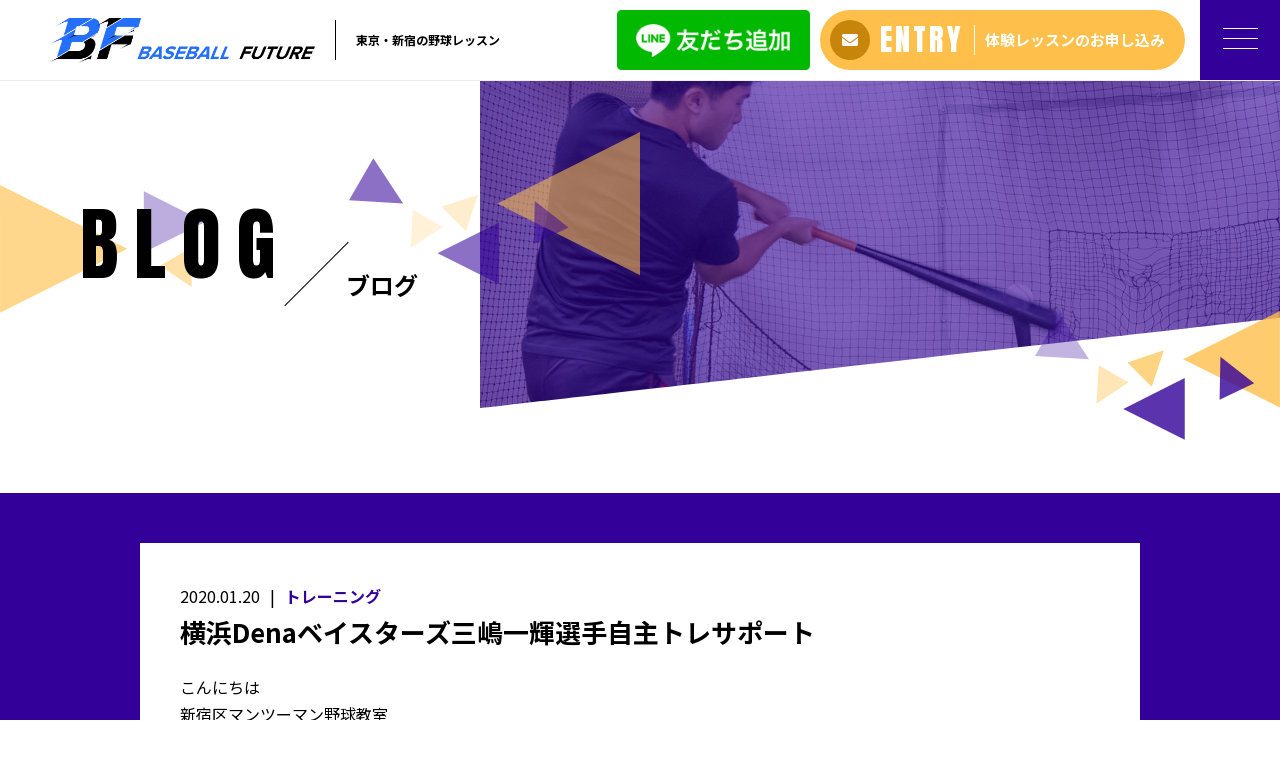

--- FILE ---
content_type: text/html; charset=UTF-8
request_url: https://school.baseball-future.com/2020/01/20/blog-1-20/
body_size: 10370
content:
<!DOCTYPE html>
<html dir="ltr" lang="ja">
<head>
<meta charset="UTF-8">

<meta name="viewport" content="width=device-width, initial-scale=1 ,user-scalable=0">


<title>横浜Denaベイスターズ三嶋一輝選手自主トレサポート | BASEBALL FUTURE</title>

<meta http-equiv="content-language" content="jpn">

<meta name="format-detection" content="telephone=no">

<link rel="shortcut icon" href="https://school.baseball-future.com/wp-content/themes/sg076/img/favicon.png">
<link rel="stylesheet" href="https://school.baseball-future.com/wp-content/themes/sg076/css/reset_min.css">
<link href="https://fonts.googleapis.com/css?family=Anton" rel="stylesheet">
<link href="https://fonts.googleapis.com/css?family=Noto+Sans+JP:400,700&display=swap&subset=japanese" rel="stylesheet">
<link rel="stylesheet" href="https://use.fontawesome.com/releases/v5.6.1/css/all.css" integrity="sha384-gfdkjb5BdAXd+lj+gudLWI+BXq4IuLW5IT+brZEZsLFm++aCMlF1V92rMkPaX4PP" crossorigin="anonymous">
<link rel="stylesheet" href="https://school.baseball-future.com/wp-content/themes/sg076/css/modaal.min.css">
<link rel="stylesheet" href="https://school.baseball-future.com/wp-content/themes/sg076/css/layout.css">
<link rel="stylesheet" href="https://school.baseball-future.com/wp-content/themes/sg076/css/fakeLoader.css">
<link rel="stylesheet" href="https://school.baseball-future.com/wp-content/themes/sg076/css/animate.css">

<!-- All in One SEO Pack 3.2.10 によって Michael Torbert の Semper Fi Web Design[162,215] -->
<meta name="description"  content="横浜Denaベイスターズの三嶋一輝選手の自主トレのサポートを行いました。 日々行なっている体幹トレーニングやブルペンでの投球を動画にも納めさせてもらいました！！" />

<meta name="keywords"  content="三嶋 横浜denaベイスターズ,横浜 三嶋,三嶋一輝 法政大学,世田谷 野球教室,新宿 野球,新宿区 野球,新宿区 野球教室,杉並 野球教室,東京 野球教室,牛込柳町 野球,牛込柳町 野球塾,若松河田 野球,野球 パーソナルレッスン,野球 マンツーマン,野球 個人レッスン,野球 個人指導,野球 動作解析,野球教室　小学生" />

<script type="application/ld+json" class="aioseop-schema">{"@context":"https://schema.org","@graph":[{"@type":"Organization","@id":"https://school.baseball-future.com/#organization","url":"https://school.baseball-future.com/","name":"BASEBALL FUTURE","sameAs":[]},{"@type":"WebSite","@id":"https://school.baseball-future.com/#website","url":"https://school.baseball-future.com/","name":"BASEBALL FUTURE","publisher":{"@id":"https://school.baseball-future.com/#organization"}},{"@type":"WebPage","@id":"https://school.baseball-future.com/2020/01/20/blog-1-20/#webpage","url":"https://school.baseball-future.com/2020/01/20/blog-1-20/","inLanguage":"ja","name":"\u6a2a\u6d5cDena\u30d9\u30a4\u30b9\u30bf\u30fc\u30ba\u4e09\u5d8b\u4e00\u8f1d\u9078\u624b\u81ea\u4e3b\u30c8\u30ec\u30b5\u30dd\u30fc\u30c8","isPartOf":{"@id":"https://school.baseball-future.com/#website"},"image":{"@type":"ImageObject","@id":"https://school.baseball-future.com/2020/01/20/blog-1-20/#primaryimage","url":"https://school.baseball-future.com/wp-content/uploads/2020/01/\u30b9\u30af\u30ea\u30fc\u30f3\u30b7\u30e7\u30c3\u30c8-2020-01-17-21.55.37.png","width":1302,"height":1066},"primaryImageOfPage":{"@id":"https://school.baseball-future.com/2020/01/20/blog-1-20/#primaryimage"},"datePublished":"2020-01-19T21:30:11+00:00","dateModified":"2020-01-19T06:12:22+00:00","description":"\u6a2a\u6d5cDena\u30d9\u30a4\u30b9\u30bf\u30fc\u30ba\u306e\u4e09\u5d8b\u4e00\u8f1d\u9078\u624b\u306e\u81ea\u4e3b\u30c8\u30ec\u306e\u30b5\u30dd\u30fc\u30c8\u3092\u884c\u3044\u307e\u3057\u305f\u3002\r\n\u65e5\u3005\u884c\u306a\u3063\u3066\u3044\u308b\u4f53\u5e79\u30c8\u30ec\u30fc\u30cb\u30f3\u30b0\u3084\u30d6\u30eb\u30da\u30f3\u3067\u306e\u6295\u7403\u3092\u52d5\u753b\u306b\u3082\u7d0d\u3081\u3055\u305b\u3066\u3082\u3089\u3044\u307e\u3057\u305f\uff01\uff01"},{"@type":"Article","@id":"https://school.baseball-future.com/2020/01/20/blog-1-20/#article","isPartOf":{"@id":"https://school.baseball-future.com/2020/01/20/blog-1-20/#webpage"},"author":{"@id":"https://school.baseball-future.com/author/baseballfuture/#author"},"headline":"\u6a2a\u6d5cDena\u30d9\u30a4\u30b9\u30bf\u30fc\u30ba\u4e09\u5d8b\u4e00\u8f1d\u9078\u624b\u81ea\u4e3b\u30c8\u30ec\u30b5\u30dd\u30fc\u30c8","datePublished":"2020-01-19T21:30:11+00:00","dateModified":"2020-01-19T06:12:22+00:00","commentCount":0,"mainEntityOfPage":{"@id":"https://school.baseball-future.com/2020/01/20/blog-1-20/#webpage"},"publisher":{"@id":"https://school.baseball-future.com/#organization"},"articleSection":"\u30c8\u30ec\u30fc\u30cb\u30f3\u30b0, \u30d7\u30ed\u91ce\u7403, \u4f9d\u7530\u5fb9\u5e73, \u4e16\u7530\u8c37 \u91ce\u7403\u6559\u5ba4, \u65b0\u5bbf \u91ce\u7403, \u65b0\u5bbf\u533a \u91ce\u7403, \u65b0\u5bbf\u533a \u91ce\u7403\u6559\u5ba4, \u6749\u4e26 \u91ce\u7403\u6559\u5ba4, \u6771\u4eac \u91ce\u7403\u6559\u5ba4, \u725b\u8fbc\u67f3\u753a \u91ce\u7403, \u725b\u8fbc\u67f3\u753a \u91ce\u7403\u587e, \u82e5\u677e\u6cb3\u7530 \u91ce\u7403, \u91ce\u7403 \u30d1\u30fc\u30bd\u30ca\u30eb\u30ec\u30c3\u30b9\u30f3, \u91ce\u7403 \u30de\u30f3\u30c4\u30fc\u30de\u30f3, \u91ce\u7403 \u500b\u4eba\u30ec\u30c3\u30b9\u30f3, \u91ce\u7403 \u500b\u4eba\u6307\u5c0e, \u91ce\u7403 \u52d5\u4f5c\u89e3\u6790, \u91ce\u7403\u6559\u5ba4\u3000\u5c0f\u5b66\u751f","image":{"@type":"ImageObject","@id":"https://school.baseball-future.com/2020/01/20/blog-1-20/#primaryimage","url":"https://school.baseball-future.com/wp-content/uploads/2020/01/\u30b9\u30af\u30ea\u30fc\u30f3\u30b7\u30e7\u30c3\u30c8-2020-01-17-21.55.37.png","width":1302,"height":1066}},{"@type":"Person","@id":"https://school.baseball-future.com/author/baseballfuture/#author","name":"baseballfuture","sameAs":[],"image":{"@type":"ImageObject","@id":"https://school.baseball-future.com/#personlogo","url":"https://secure.gravatar.com/avatar/79e3b3bfa6de45e927ea3f763f12c3b4?s=96&d=mm&r=g","width":96,"height":96,"caption":"baseballfuture"}}]}</script>
<link rel="canonical" href="https://school.baseball-future.com/2020/01/20/blog-1-20/" />
			<script type="text/javascript" >
				window.ga=window.ga||function(){(ga.q=ga.q||[]).push(arguments)};ga.l=+new Date;
				ga('create', 'UA-116204614-2', 'auto');
				// Plugins
				
				ga('send', 'pageview');
			</script>
			<script async src="https://www.google-analytics.com/analytics.js"></script>
			<!-- All in One SEO Pack -->
<link rel='dns-prefetch' href='//s.w.org' />
<link rel='stylesheet'   href='https://school.baseball-future.com/wp-content/plugins/instagram-feed/css/sbi-styles.min.css?ver=2.5.4'  media='all'>
<link rel='stylesheet'   href='https://school.baseball-future.com/wp-includes/css/dist/block-library/style.min.css?ver=5.2.21'  media='all'>
<link rel='stylesheet'   href='https://school.baseball-future.com/wp-content/plugins/add-to-any/addtoany.min.css?ver=1.15'  media='all'>
<script src='https://school.baseball-future.com/wp-includes/js/jquery/jquery.js?ver=1.12.4-wp'></script>
<script src='https://school.baseball-future.com/wp-includes/js/jquery/jquery-migrate.min.js?ver=1.4.1'></script>
<script src='https://school.baseball-future.com/wp-content/plugins/add-to-any/addtoany.min.js?ver=1.1'></script>
<link rel='https://api.w.org/' href='https://school.baseball-future.com/wp-json/' />
<link rel="alternate" type="application/json+oembed" href="https://school.baseball-future.com/wp-json/oembed/1.0/embed?url=https%3A%2F%2Fschool.baseball-future.com%2F2020%2F01%2F20%2Fblog-1-20%2F" />
<link rel="alternate" type="text/xml+oembed" href="https://school.baseball-future.com/wp-json/oembed/1.0/embed?url=https%3A%2F%2Fschool.baseball-future.com%2F2020%2F01%2F20%2Fblog-1-20%2F&#038;format=xml" />

<script data-cfasync="false">
window.a2a_config=window.a2a_config||{};a2a_config.callbacks=[];a2a_config.overlays=[];a2a_config.templates={};a2a_localize = {
	Share: "共有",
	Save: "ブックマーク",
	Subscribe: "購読",
	Email: "メール",
	Bookmark: "ブックマーク",
	ShowAll: "すべて表示する",
	ShowLess: "小さく表示する",
	FindServices: "サービスを探す",
	FindAnyServiceToAddTo: "追加するサービスを今すぐ探す",
	PoweredBy: "Powered by",
	ShareViaEmail: "メールでシェアする",
	SubscribeViaEmail: "メールで購読する",
	BookmarkInYourBrowser: "ブラウザにブックマーク",
	BookmarkInstructions: "このページをブックマークするには、 Ctrl+D または \u2318+D を押下。",
	AddToYourFavorites: "お気に入りに追加",
	SendFromWebOrProgram: "任意のメールアドレスまたはメールプログラムから送信",
	EmailProgram: "メールプログラム",
	More: "詳細&#8230;",
	ThanksForSharing: "Thanks for sharing!",
	ThanksForFollowing: "Thanks for following!"
};

(function(d,s,a,b){a=d.createElement(s);b=d.getElementsByTagName(s)[0];a.async=1;a.src="https://static.addtoany.com/menu/page.js";b.parentNode.insertBefore(a,b);})(document,"script");
</script>
</head>
<body id="pgTop" class="post-template-default single single-post postid-6189 single-format-standard pages">
<div id="fakeloader" class="fakeloader"></div>
<script src="https://school.baseball-future.com/wp-content/themes/sg076/js/fakeLoader.min.js"></script>
<script> // ローディング処理
	jQuery('#fakeloader').fakeLoader({
		timeToHide: 600,
		spinner: 'spinner2',
		bgColor: '#330099',
	});
</script>
<header class="siteHeader">

	<div class="siteHeaderInner page">
		<div class="logoWrap">
			<p class="logo">
			<a href="https://school.baseball-future.com/"><img src="https://school.baseball-future.com/wp-content/themes/sg076/img/logo.png" alt="BASEBALL FUTURE" height="45"></a>
			</p>
						<p class="headline">東京・新宿の野球レッスン</p>
					</div>
<div class="wrap_head_btn">
		<p class="entryBtn head_lineWrap pc"><a href="https://line.me/R/ti/p/%40jzt0101h" target="_blank" rel="noopener nofollow"><img src="https://school.baseball-future.com/wp-content/themes/sg076/img/line_add.png" alt="Line友達追加" height="60"></a></p>
		<p class="entryBtn"><a href="https://school.baseball-future.com/contact/"><span class="bgCircle"><i class="fas fa-envelope"></i></span><span class="en">ENTRY</span><span class="txt">体験レッスンのお申し込み</span></a></p>
	</div>

		<p class="hum"><a href="#hum" class="inline"><span class="hamburger-box"><span class="hamburger-inner"></span></span></a></p>
		
		<div id="hum">
			<p><a class="closeBT"><span class="hamburger-box"><span class="hamburger-inner"></span></span></a></p>
			<ul class="humNavi">
<li><a href="https://line.me/R/ti/p/%40jzt0101h" target="_blank" rel="noopener nofollow"><img src="https://school.baseball-future.com/wp-content/themes/sg076/img/line_add.png" alt="Line友達追加" width="150"></a></li>
<li class="navHome"><a href="https://school.baseball-future.com"><span class="en">HOME</span>ホーム</a></li>
<li><a href="https://school.baseball-future.com/about/"><span class="en">ABOUT</span>アバウト</a></li><li><a href="https://school.baseball-future.com/price/"><span class="en">PRICE</span>料金プラン</a></li><li><a href="https://school.baseball-future.com/voice/"><span class="en">VOICE</span>生徒＆保護者の声</a></li><li><a href="https://school.baseball-future.com/faq/"><span class="en">FAQ</span>よくある質問</a></li><li><a href="https://school.baseball-future.com/access/"><span class="en">ACCESS</span>アクセス</a></li><li><a href="https://school.baseball-future.com/blog/"><span class="en">BLOG</span>ブログ</a></li><li><a href="http://baseball-future.com/blog-1/" target="blank" rel="noopener"><span class="en">BLOG</span>過去記事</a></li>
<li><a href="https://school.baseball-future.com/contact/"><span class="en">CONTACT</span>お問い合わせ</a></li><li class="none"><a href="http://baseball-future.com/" target="blank" rel="noopener"><span class="en">PREVIOUS SITE</span>旧サイトはこちら</a></li>
<li class="navPrivacy none" ><a href="https://school.baseball-future.com/privacy/"><span class="en">PRIVACY POLICY</span>プライバシーポリシー</a></li>			</ul>
		</div>
	
	</div>

</header><!--siteHeader-->

<section class="mainVisual">
	<h1 class="pageTtl"><span class="en">BLOG</span><span class="jp">ブログ</span></h1>
	<div class="tiltImg">
		<picture>
			<source srcset="https://school.baseball-future.com/wp-content/uploads/2019/10/mv_blog.jpg" media="(min-width: 768px)">
			<img class="reImg" src="https://school.baseball-future.com/wp-content/uploads/2019/10/sp_mv_blog.jpg" alt="" >
		</picture>
<div class="svgWrap">
	<svg class="dia" xmlns="http://www.w3.org/2000/svg" xmlns:xlink="http://www.w3.org/1999/xlink" viewBox="0 0 3200 562">
		<path class="path" d="M3200,950H0l2-388h3198V950z" data-to="M3200,950H0l2-388l3198-362V950z" fill="#ffffff"/>
	</svg>
</div>
	</div>
<!--leftBG-->
<div class="leftBg">
	<div class="svgWrapTri">
		<svg class="leftBgSVG" data-name="leftBg" xmlns="http://www.w3.org/2000/svg" viewBox="0 0 516 322" xml:space="preserve">
			<path data-name="triangle01" class="triangle01" d="M320.5,160.6L0.2,321.2L0,0L320.5,160.6z" fill="#fec04b" fill-opacity="0.8" />
			<path data-name="triangle02" class="triangle02" d="M516,93l-154,77V16L516,93z" fill="#330099" fill-opacity="0.4"/>
			<path data-name="triangle03" class="triangle03" d="M477.2,160.4l5.8,96l-80.2-53L477.2,160.4z" fill="#fec04b" fill-opacity="0.7"/>
		</svg>
	</div>
</div>
<!--//leftBg--><!--centerBG-->
<div class="centerBg">
	<div class="svgWrapTri">
		<svg class="centerBgSVG" data-name="centerBg" xmlns="http://www.w3.org/2000/svg" viewBox="0 0 728 380" xml:space="preserve">
			<path data-name="triC01" class="triC01" d="M372,179l357-179V358Z" fill="#fec04b" fill-opacity="0.56" transform="translate(-0.719)"/>
			<path data-name="triC02" class="triC02" d="M136.178,178.9L0.731,170.919,61.545,65.587Z" fill="#330099" fill-opacity="0.56" transform="translate(-0.719)"/>
			<path data-name="triC03" class="triC03" d="M222,303l154-77V380Z" fill="#330099" fill-opacity="0.56" transform="translate(-0.719)"/>
			<path data-name="triC04" class="triC04" d="M465.4,172.645l84.551,66.115-86.711,41.195Z" fill="#330099" fill-opacity="0.49" transform="translate(-0.719)"/>
			<path data-name="triC05" class="triC05" d="M323.593,156.572l-30.406,91.217-60.811-60.811Z" fill="#fec04b" fill-opacity="0.28" transform="translate(-0.719)"/>
			<path data-name="triC06" class="triC06" d="M154.756,290.239l5.761-95.979,74.478,43Z" fill="#fec04b" fill-opacity="0.21" transform="translate(-0.719)"/>
		</svg>
	</div>
</div>
<!--//centerBG-->
<!--RightBG-->
<div class="rightBg">
	<div class="svgWrapTri">
		<svg class="rightBgSVG" data-name="rightBg" xmlns="http://www.w3.org/2000/svg" viewBox="0 0 614 322" xml:space="preserve">
			<path data-name="triangle04" class="triangle04" d="M371.3,120.5L613.8,0v241L371.3,120.5z" fill="#fec04b" style="opacity:0.8"/>
			<path data-name="triangle05" class="triangle05" d="M464.7,114.1l84.6,66.1l-86.7,41.2L464.7,114.1z" fill="#330099" style="opacity:0.8"/>
			<path data-name="triangle06" class="triangle06" d="M221.3,244.5l154-77v154L221.3,244.5z" fill="#330099" style="opacity:0.8"/>
			<path data-name="triangle07" class="triangle07" d="M322.9,98.1l-30.4,91.2l-60.8-60.8L322.9,98.1z" fill="#fec04b" style="opacity:0.7"/>
			<path data-name="triangle08" class="triangle08" d="M154,231.7l5.8-96l74.5,43L154,231.7z" fill="#fec04b" style="opacity:0.4"/>
			<path data-name="triangle09" class="triangle09" d="M135.4,120.4L0,112.4L60.8,7.1L135.4,120.4z" fill="#330099" style="opacity:0.3"/>
		</svg>
	</div>
</div>
<!--//RightBG-->
</section><!--mainVisual-->

<main id="cnt" class="blogCnt">
<section class="cntWrap blog">
	<div class="tiltBox">
		<div class="inner mw1000">
			<div class="blogInner">
	
				
				
				<article>
					<div class="headingWrap">
						<p class="meta"><time class="enC">2020.01.20</time><span class="category"><a href="https://school.baseball-future.com/category/%e3%83%88%e3%83%ac%e3%83%bc%e3%83%8b%e3%83%b3%e3%82%b0">トレーニング</a></span></p>
						<h1 class="singleTtl">横浜Denaベイスターズ三嶋一輝選手自主トレサポート</h1>
					</div>
										<div class="singleContent">
						<p>こんにちは<br />
新宿区マンツーマン野球教室<br />
BASEBALL FUTUREの依田です。</p>
<p>先日2日間に渡り横浜Denaベイスターズ三嶋選手の自主トレをサポートさせていただきました。<br />
三嶋選手とは法政大学野球部の同期として4年間一緒に野球をしていました。そうした縁もあり母校法政大学のグラウンドをお借りし自主トレを行いました。</p>
<p>昨年もこの時期に行った自主トレサポート今回も三嶋選手の考えやトレーニング法など様々なことを学ばせていただきました。</p>
<p>まずキャッチボールに入る前にはプロ入り前から日々行なっているという体幹トレーニングを伝授してくれました。<br />
176cmとプロ野球選手としては決して恵まれた体格ではないですが、昨シーズンは最速156kmを計測した三嶋選手。そうした背景にはこうした日々の積み重ねや努力があるのだと痛感しました。動画にある体幹トレーニングはなかなかきついものでしたが、三嶋選手にとってはキャッチボール前のアップや体操程度で強化のためのトレーニングは別で実施しているそうです。</p>
<p>体幹トレーニング↓</p>
<p><iframe title="横浜Denaベイスターズ三嶋一輝投手自主トレ2020②体幹トレーニング" width="500" height="281" src="https://www.youtube.com/embed/pmDcaoIRW5c?feature=oembed" frameborder="0" allow="accelerometer; autoplay; encrypted-media; gyroscope; picture-in-picture" allowfullscreen></iframe></p>
<p>昨シーズン三嶋選手は横浜のリリーフとしてリーグ2位の71試合に登板を果たしました。この数字は驚異的で実に2試合に1試合は登板していたということになります。そうしたことを考慮してかオフシーズンはあまりボールを投げていないようです。しかしキャッチボールではさすがに勢いのあるボールを投げており普段キャッチボールを行なっていない私は全く遠投についていけませんでした。</p>
<p>動画にも載せていますが、約75mの距離を内野手がカットできるくらいの高さでノーバウンド送球を軽々としてきます。（本人が言うにはまだ７割程度とのこと）またノーステップでも80m以上は軽々と投げていました。</p>
<p>キャッチボール後はブルペンで軽い立ち投げのピッチングを行いそのキャッチャーをさせてもらいました。軽く投げているといっていましたがボールの伸びは凄まじくホップしてくるような感覚がありました。最近は各球場にトラックマンという球質を測るシステムが設置されていますが、三嶋選手はその計測においてストレートの回転数がとても多くプロ野球でも5本の指に入るほどの回転数があると言われています。</p>
<p>軽く投げているとはいえ最速156kmを投げる三嶋投手。今回のピッチンング練習では大体7割程度で140km近いボールを投げ込んでいました。プロのトップレベルの選手のボールを受けることができ私にとっても今後の指導に役立つ良い経験となりました。</p>
<p>キャッチボール&amp;ブルペン↓</p>
<p><iframe title="横浜Denaベイスターズ三嶋一輝投手自主トレ2020③ブルペン" width="500" height="281" src="https://www.youtube.com/embed/v1_7xmSxJZ4?feature=oembed" frameborder="0" allow="accelerometer; autoplay; encrypted-media; gyroscope; picture-in-picture" allowfullscreen></iframe></p>
<p>自主トレではそのほかノックなども行いました。</p>
<p>キャッチボール&amp;ノック動画はこちら↓</p>
<p><iframe title="横浜Denaベイスターズ三嶋一輝投手自主トレ2020①ノック" width="500" height="281" src="https://www.youtube.com/embed/sNT9mo_fuO4?feature=oembed" frameborder="0" allow="accelerometer; autoplay; encrypted-media; gyroscope; picture-in-picture" allowfullscreen></iframe></p>
<p>昨シーズンは惜しくも2位に終わったベイスターズ。今シーズンは主砲筒香選手がメジャーに挑戦してしまいますが、三嶋選手をはじめピッチャー陣が活躍し優勝を掴み取ってくれることを期待しています。</p>
<p>三嶋選手、グラウンドを貸していただいた法政大学野球部の関係者の方々ありがとうございました。</p>
<p>&nbsp;</p>
<p><a href="http://baseball-future.com/taiken/"><img src="https://school.baseball-future.com/wp-content/uploads/2020/01/スクリーンショット-2020-01-19-15.11.02.png" alt="体験レッスン" width="1216" height="220" class="alignnone size-full wp-image-6191" srcset="https://school.baseball-future.com/wp-content/uploads/2020/01/スクリーンショット-2020-01-19-15.11.02.png 1216w, https://school.baseball-future.com/wp-content/uploads/2020/01/スクリーンショット-2020-01-19-15.11.02-300x54.png 300w, https://school.baseball-future.com/wp-content/uploads/2020/01/スクリーンショット-2020-01-19-15.11.02-768x139.png 768w, https://school.baseball-future.com/wp-content/uploads/2020/01/スクリーンショット-2020-01-19-15.11.02-1024x185.png 1024w" sizes="(max-width: 1216px) 100vw, 1216px" /></a></p>
					</div>

					<style>
.tableTtl {
	font-size:18px;
	font-weight:bold;
	margin-bottom:1em;
	margin-top:3em;
}

.tableContents {
	padding:15px;
	background:#eee;
	margin-bottom:30px;
}

.tableContents li {
	margin-bottom:15px;
}

.tableContents li:last-child {
	margin-bottom:0;
}

.tableContents li a {
	text-decoration:underline;
	font-size:16px;
	font-weight:bold;
}

.tableContents li a:hover {
	text-decoration:none;
}

.seoTtl01 {
	font-size:20px;
	border-bottom:1px solid #ccc;
	margin-bottom:1em;
	margin-top:3em;
	font-weight:bold;
	text-align:left;
	line-height:1.4  !important;
}

.seoTtl02 {
	padding:10px;
	background:#eee;
	margin-bottom:1em;
	font-weight:bold;
	margin-top:1.5em;
	text-align:left;
}

.seoTtl01 + .seoTtl02 {
	margin-top:0.5em !important;
}

.seoImg {
	margin-bottom:1em;
	max-width:100%;
	height:auto;
}

.seoLinks {
	margin-top:0.5em;
	margin-bottom:2em;
}

.seoLinks a {
	text-decoration:underline;
}

.seoLinks a:hover {
	text-decoration:none;
	font-weight:bold;
}

.seoText {
	word-break: normal;
	word-wrap: break-word;
	line-height:2;
	font-size:16px;
	margin-bottom:1.5em;
	text-align:left;
}

.seoBlockH3 {
	padding-left:2.5em;
}

.tableContents .seoBlockH3 a {
	font-weight:normal !important;
}

#seoAnchor {
	padding-top:100px;
	margin-top:-100px;
}

@media screen and (max-width: 770px) {
	.tableTtl {
	font-size:16px;
	}
	
	.tableContents li a {
	font-size:13px;
	font-weight:bold;
	}

	.seoTtl01 {
	font-size:16px;
	}
	
	.seoText {
	word-break: normal;
	word-wrap: break-word;
	line-height:2;
	font-size:14px;
}

	.seoBlockH3 {
	padding-left:0.5em;
	}
	
	.tableContents .seoBlockH3 a {
		font-weight:normal;
	}
}
</style>






					<div class="snsWrap mb50">
						<h3 class="ttlF"><span class="en">SHARE</span><span class="jp">シェアする</span></h3>
						<div class="addtoany_shortcode"><div class="a2a_kit a2a_kit_size_32 addtoany_list" data-a2a-url="https://school.baseball-future.com/2020/01/20/blog-1-20/" data-a2a-title="横浜Denaベイスターズ三嶋一輝選手自主トレサポート"><a class="a2a_button_facebook" href="https://www.addtoany.com/add_to/facebook?linkurl=https%3A%2F%2Fschool.baseball-future.com%2F2020%2F01%2F20%2Fblog-1-20%2F&amp;linkname=%E6%A8%AA%E6%B5%9CDena%E3%83%99%E3%82%A4%E3%82%B9%E3%82%BF%E3%83%BC%E3%82%BA%E4%B8%89%E5%B6%8B%E4%B8%80%E8%BC%9D%E9%81%B8%E6%89%8B%E8%87%AA%E4%B8%BB%E3%83%88%E3%83%AC%E3%82%B5%E3%83%9D%E3%83%BC%E3%83%88" title="Facebook" rel="nofollow noopener" target="_blank"></a><a class="a2a_button_twitter" href="https://www.addtoany.com/add_to/twitter?linkurl=https%3A%2F%2Fschool.baseball-future.com%2F2020%2F01%2F20%2Fblog-1-20%2F&amp;linkname=%E6%A8%AA%E6%B5%9CDena%E3%83%99%E3%82%A4%E3%82%B9%E3%82%BF%E3%83%BC%E3%82%BA%E4%B8%89%E5%B6%8B%E4%B8%80%E8%BC%9D%E9%81%B8%E6%89%8B%E8%87%AA%E4%B8%BB%E3%83%88%E3%83%AC%E3%82%B5%E3%83%9D%E3%83%BC%E3%83%88" title="Twitter" rel="nofollow noopener" target="_blank"></a><a class="a2a_button_line" href="https://www.addtoany.com/add_to/line?linkurl=https%3A%2F%2Fschool.baseball-future.com%2F2020%2F01%2F20%2Fblog-1-20%2F&amp;linkname=%E6%A8%AA%E6%B5%9CDena%E3%83%99%E3%82%A4%E3%82%B9%E3%82%BF%E3%83%BC%E3%82%BA%E4%B8%89%E5%B6%8B%E4%B8%80%E8%BC%9D%E9%81%B8%E6%89%8B%E8%87%AA%E4%B8%BB%E3%83%88%E3%83%AC%E3%82%B5%E3%83%9D%E3%83%BC%E3%83%88" title="Line" rel="nofollow noopener" target="_blank"></a><a class="a2a_button_copy_link" href="https://www.addtoany.com/add_to/copy_link?linkurl=https%3A%2F%2Fschool.baseball-future.com%2F2020%2F01%2F20%2Fblog-1-20%2F&amp;linkname=%E6%A8%AA%E6%B5%9CDena%E3%83%99%E3%82%A4%E3%82%B9%E3%82%BF%E3%83%BC%E3%82%BA%E4%B8%89%E5%B6%8B%E4%B8%80%E8%BC%9D%E9%81%B8%E6%89%8B%E8%87%AA%E4%B8%BB%E3%83%88%E3%83%AC%E3%82%B5%E3%83%9D%E3%83%BC%E3%83%88" title="Copy Link" rel="nofollow noopener" target="_blank"></a><a class="a2a_dd addtoany_share_save addtoany_share" href="https://www.addtoany.com/share"></a></div></div>					</div>
					<p class="alingC"><a href="https://school.baseball-future.com/blog/" class="btnA ma">ブログ一覧<i></i></a></p>

				</article>

				<aside class="subWrap">
	<dl class="categoryDl">
		<dt class="subTtlC"><span class="en">CATEGORY</span><span class="jp">カテゴリ</span></dt>
		<dd>
			<ul>
			<li><a href="https://school.baseball-future.com/category/baseball-future/">BASEBALL FUTURE</a></li><li><a href="https://school.baseball-future.com/category/blog-info/">お知らせ</a></li><li><a href="https://school.baseball-future.com/category/campaign/">キャンペーン</a></li><li><a href="https://school.baseball-future.com/category/%e3%82%b1%e3%82%a2/">ケア</a></li><li><a href="https://school.baseball-future.com/category/%e3%83%87%e3%83%bc%e3%82%bf%e9%87%8e%e7%90%83/">データ野球</a></li><li><a href="https://school.baseball-future.com/category/%e3%83%88%e3%83%ac%e3%83%bc%e3%83%8b%e3%83%b3%e3%82%b0/">トレーニング</a></li><li><a href="https://school.baseball-future.com/category/%e3%83%90%e3%83%83%e3%83%86%e3%82%a3%e3%83%b3%e3%82%b0/">バッティング</a></li><li><a href="https://school.baseball-future.com/category/%e3%83%94%e3%83%83%e3%83%81%e3%83%b3%e3%82%b0/">ピッチング</a></li><li><a href="https://school.baseball-future.com/category/blog/">ブログ</a></li><li><a href="https://school.baseball-future.com/category/%e3%83%97%e3%83%ad%e9%87%8e%e7%90%83/">プロ野球</a></li><li><a href="https://school.baseball-future.com/category/%e3%83%a1%e3%82%b8%e3%83%a3%e3%83%bc%e3%83%aa%e3%83%bc%e3%82%b0/">メジャーリーグ</a></li><li><a href="https://school.baseball-future.com/category/%e3%83%a1%e3%83%b3%e3%82%bf%e3%83%ab/">メンタル</a></li><li><a href="https://school.baseball-future.com/category/%e4%b8%ad%e5%ad%a6%e9%87%8e%e7%90%83/">中学野球</a></li><li><a href="https://school.baseball-future.com/category/%e4%be%9d%e7%94%b0%e5%be%b9%e5%b9%b3/">依田徹平</a></li><li><a href="https://school.baseball-future.com/category/%e5%88%9d%e5%bf%83%e8%80%85/">初心者</a></li><li><a href="https://school.baseball-future.com/category/%e5%a4%a7%e5%ad%a6%e9%87%8e%e7%90%83/">大学野球</a></li><li><a href="https://school.baseball-future.com/category/%e5%ae%88%e5%82%99/">守備</a></li><li><a href="https://school.baseball-future.com/category/%e5%b0%91%e5%b9%b4%e9%87%8e%e7%90%83/">少年野球</a></li><li><a href="https://school.baseball-future.com/category/%e6%8d%95%e6%89%8b/">捕手</a></li><li><a href="https://school.baseball-future.com/category/%e8%b5%b0%e5%a1%81/">走塁</a></li><li><a href="https://school.baseball-future.com/category/%e9%ab%98%e6%a0%a1%e9%87%8e%e7%90%83/">高校野球</a></li>				<li><a href="http://baseball-future.com/blog-1/" target="blank" rel="noopener">過去記事</li>
			</ul>
		</dd>
	</dl>
		<dl>
		<dt class="subTtlC"><span class="en">LATEST</span><span class="jp">最新記事</span></dt>
		<dd>
			<ul class="latest">
						<li>
				<a href="https://school.baseball-future.com/2022/10/02/blog-2022/">
				<time class="bold">2022.10.02</time>
				最新のブログはこちらから				</a>
			</li>
						<li>
				<a href="https://school.baseball-future.com/2020/11/30/blog-11-30/">
				<time class="bold">2020.11.30</time>
				試合に負けたら走る？罰走の意味とは				</a>
			</li>
						<li>
				<a href="https://school.baseball-future.com/2020/11/24/blog-11-24/">
				<time class="bold">2020.11.24</time>
				監督やコーチが選手に求めていること				</a>
			</li>
						<li>
				<a href="https://school.baseball-future.com/2020/11/09/blog-11-7/">
				<time class="bold">2020.11.09</time>
				少年野球の夢・プロ野球選手になるには？〜枝分かれする進路〜				</a>
			</li>
						<li>
				<a href="https://school.baseball-future.com/2020/11/04/blog-11-4/">
				<time class="bold">2020.11.04</time>
				少年野球の夢・プロ野球選手になるには？　投手編				</a>
			</li>
						</ul>
		</dd>
	</dl>
</aside>
			</div><!--blogInner-->
		</div>
<div class="svgWrap">
	<svg class="dia" xmlns="http://www.w3.org/2000/svg" xmlns:xlink="http://www.w3.org/1999/xlink" viewBox="0 0 3200 562">
		<path class="path" d="M3200,950H0l2-388h3198V950z" data-to="M3200,950H0l2-388l3198-362V950z" fill="#ffffff"/>
	</svg>
</div>
	</div>
	<!--RightBG-->
<div class="rightBg">
	<div class="svgWrapTri">
		<svg class="rightBgSVG" data-name="rightBg" xmlns="http://www.w3.org/2000/svg" viewBox="0 0 614 322" xml:space="preserve">
			<path data-name="triangle04" class="triangle04" d="M371.3,120.5L613.8,0v241L371.3,120.5z" fill="#fec04b" style="opacity:0.8"/>
			<path data-name="triangle05" class="triangle05" d="M464.7,114.1l84.6,66.1l-86.7,41.2L464.7,114.1z" fill="#330099" style="opacity:0.8"/>
			<path data-name="triangle06" class="triangle06" d="M221.3,244.5l154-77v154L221.3,244.5z" fill="#330099" style="opacity:0.8"/>
			<path data-name="triangle07" class="triangle07" d="M322.9,98.1l-30.4,91.2l-60.8-60.8L322.9,98.1z" fill="#fec04b" style="opacity:0.7"/>
			<path data-name="triangle08" class="triangle08" d="M154,231.7l5.8-96l74.5,43L154,231.7z" fill="#fec04b" style="opacity:0.4"/>
			<path data-name="triangle09" class="triangle09" d="M135.4,120.4L0,112.4L60.8,7.1L135.4,120.4z" fill="#330099" style="opacity:0.3"/>
		</svg>
	</div>
</div>
<!--//RightBG-->
</section>

<div class="bread">
<p><a href="https://school.baseball-future.com">ホーム </a> &gt; <a href="https://school.baseball-future.com/blog">ブログ</a> &gt; 横浜Denaベイスターズ三嶋一輝選手自主トレサポート</p>
</div><!--bread-->
</main>


<p id="topBtn"><a href="#pgTop"><i class="fas fa-angle-up"></i></a></p>
<footer id="footer">
  <p class="footLogo"><img src="https://school.baseball-future.com/wp-content/themes/sg076/img/foot_logo.png" width="238"></p>
    <address>〒162-0053<br />
東京都新宿区原町3-7-1 新日本パレス2F</address>
    
    <div class="footBtnWrap">
    <h2 class="subTtlD">体験レッスンの<br class="sp">ご予約・お問い合わせ</h2>
    <p>ご予約はお電話またはお問い合わせフォームより<br class="sp">ご連絡ください</p>
    <ul class="footBtn">
        <li class="tel">
      <h3>お電話でのお問い合わせ</h3>
      <span class="wrap"><a href="tel:090-9967-5536"><span class="bgCircle"><i class="fas fa-lg fa-phone"></i></span><span class="en">090-9967-5536</span></a></span>
      </li>
            <li class="contact">
      <h3>メールでのお問い合わせ</h3>
      <span class="wrap"><a href="https://school.baseball-future.com/contact/" class="btnA"><i class="fas fa-lg fa-envelope"></i><span class="jp">お問い合わせ</span></a></span>
      </li>
        </ul>
  </div>
  
  <div class="infoWrap">
  <ul class="footNav">
  <li><a href="https://line.me/R/ti/p/%40jzt0101h" target="_blank" rel="noopener nofollow"><img src="https://school.baseball-future.com/wp-content/themes/sg076/img/line_add.png" alt="Line友達追加" width="150"></a></li>
<li class="navHome"><a href="https://school.baseball-future.com"><span class="en">HOME</span>ホーム</a></li>
<li><a href="https://school.baseball-future.com/about/"><span class="en">ABOUT</span>アバウト</a></li><li><a href="https://school.baseball-future.com/price/"><span class="en">PRICE</span>料金プラン</a></li><li><a href="https://school.baseball-future.com/voice/"><span class="en">VOICE</span>生徒＆保護者の声</a></li><li><a href="https://school.baseball-future.com/faq/"><span class="en">FAQ</span>よくある質問</a></li><li><a href="https://school.baseball-future.com/access/"><span class="en">ACCESS</span>アクセス</a></li><li><a href="https://school.baseball-future.com/blog/"><span class="en">BLOG</span>ブログ</a></li><li><a href="http://baseball-future.com/blog-1/" target="blank" rel="noopener"><span class="en">BLOG</span>過去記事</a></li>
<li><a href="https://school.baseball-future.com/contact/"><span class="en">CONTACT</span>お問い合わせ</a></li><li class="none"><a href="http://baseball-future.com/" target="blank" rel="noopener"><span class="en">PREVIOUS SITE</span>旧サイトはこちら</a></li>
<li class="navPrivacy none" ><a href="https://school.baseball-future.com/privacy/"><span class="en">PRIVACY POLICY</span>プライバシーポリシー</a></li>  </ul>
  </div><!--infoWrap-->
  <div class="foot_lineWrap modPCenter">
    <a href="https://line.me/R/ti/p/%40jzt0101h" target="_blank" rel="noopener nofollow"><img src="https://school.baseball-future.com/wp-content/themes/sg076/img/line_add.png" alt="Line友達追加" width="200"></a>
  </div>
  <small class="copy">&copy; 2019 BASEBALL FUTURE</small>
</footer>
<!-- Instagram Feed JS -->
<script type="text/javascript">
var sbiajaxurl = "https://school.baseball-future.com/wp-admin/admin-ajax.php";
</script>
<script src='https://school.baseball-future.com/wp-includes/js/wp-embed.min.js?ver=5.2.21'></script>
<script type="text/javascript">
<!--
	var path = 'https://school.baseball-future.com/wp-content/themes/sg076';
-->
</script>
<script src="https://school.baseball-future.com/wp-content/themes/sg076/js/wow.min.js"></script>
<script>
wow = new WOW(
    {
    boxClass: 'wow', // default
    animateClass: 'animated', // default
    offset:0// アニメーションをスタートさせる距離
    }
  );
  wow.init();
</script>
<script>$ = jQuery;</script>
<script src="https://school.baseball-future.com/wp-content/themes/sg076/js/smooth-scroll.js"></script>
<script src="https://school.baseball-future.com/wp-content/themes/sg076/js/modaal.min.js"></script>
<script src="https://school.baseball-future.com/wp-content/themes/sg076/js/jquery.matchHeight.js"></script>
<script src="https://school.baseball-future.com/wp-content/themes/sg076/js/picturefill.min.js"></script>
<script src="https://school.baseball-future.com/wp-content/themes/sg076/js/snap.svg-min.js"></script>
<script src="https://school.baseball-future.com/wp-content/themes/sg076/js/main.js"></script>
</body>
</html>


--- FILE ---
content_type: text/css
request_url: https://school.baseball-future.com/wp-content/themes/sg076/css/layout.css
body_size: 12586
content:
@charset "UTF-8";

/*使用カラー
#330099;
#26004c
#fec04b
#c7850b
#454545;
rgba(28, 28, 28, 0.9);
rgba(51, 0, 153, 1)
*/

/*common*/
* {
	box-sizing: border-box;
}
body {
	font-family: "Noto Sans JP", "游ゴシック体", "Yu Gothic", YuGothic, "ヒラギノ角ゴシック Pro", "Hiragino Kaku Gothic Pro", 'メイリオ', Meiryo, Osaka, "ＭＳ Ｐゴシック", "MS PGothic", sans-serif;
	-webkit-font-smoothing: antialiased;
	-moz-osx-font-smoothing: grayscale;
	font-size: 1.6rem;
	line-break: normal;
	line-height: 1.7;
	color: #000000;
	width: 100%;
	padding-top: 80px;
	overflow-x: hidden;
	min-width: 1000px;
}
.en {
	font-family: 'Anton', "Noto Sans JP", "游ゴシック体", "Yu Gothic", YuGothic, "ヒラギノ角ゴシック Pro", "Hiragino Kaku Gothic Pro", 'メイリオ', Meiryo, Osaka, "ＭＳ Ｐゴシック", "MS PGothic", sans-serif;
	word-break: break-all;
	letter-spacing: 0.1em;
	font-weight: 400;
}
a {
	text-decoration: none;
	color: #000000;
}
.links {
	text-decoration: underline;
}

.ls-005{
	letter-spacing: -0.05rem;
}

.fc-white{
	color: #fff !important;
}

h2.text-stroke_white{
  text-shadow:
    #fff 2px 0px,  #fff -2px 0px,
    #fff 0px -2px, #fff 0px 2px,
    #fff 2px 2px , #fff -2px 2px,
    #fff 2px -2px, #fff -2px -2px,
    #fff 1px 2px,  #fff -1px 2px,
    #fff 1px -2px, #fff -1px -2px,
    #fff 2px 1px,  #fff -2px 1px,
    #fff 2px -1px, #fff -2px -1px;
}

.text-stroke_white{
  text-shadow:
        #fff 1px 1px 0, #fff -1px -1px 0,/*右下、左上*/
        #fff -1px 1px 0, #fff 1px -1px 0,/*右上、左下*/
        #fff 0px 1px 0, #fff  0-1px 0,/*右、左*/
        #fff -1px 0 0, #fff 1px 0 0;/*上、下*/
}


.text-stroke_blue{
	color: #fff;
  text-shadow:
    #330099 2px 0px,  #330099 -2px 0px,
    #330099 0px -2px, #330099 0px 2px,
    #330099 2px 2px , #330099 -2px 2px,
    #330099 2px -2px, #330099 -2px -2px,
    #330099 1px 2px,  #330099 -1px 2px,
    #330099 1px -2px, #330099 -1px -2px,
    #330099 2px 1px,  #330099 -2px 1px,
    #330099 2px -1px, #330099 -2px -1px;
}

.text-stroke_blue .ttlA:before, .text-stroke_blue .ttlA:after, .text-stroke_blue .ttlA span:before, .text-stroke_blue .ttlA span:after{
	background: #fff;
}


.single strong {
		font-weight:bold;
background: -moz-linear-gradient(transparent 50%, #ffcd59 50% );
background: -webkit-linear-gradient(transparent 50%, #ffcd59 50% );
background: -webkit-gradient(linear, 0 0, 0 100%, color-stop(0.5, transparent), color-stop(0.5, #ffcd59));
background: -o-linear-gradient(transparent 50%, #ffcd59 50% );
background: linear-gradient(transparent 50%, #ffcd59 50% ) ;
}


@media screen and (min-width: 769px) {
	.links:hover {
		text-decoration: none;
	}
}
.bold {
	font-weight: bold;
}
img {
	vertical-align: top;
}
.imgWrap .wp-post-image,
.reImg {
	width: 100%;
	height: auto;
}
.wp-post-image,
.reImg02 {
	max-width: 100%;
	height: auto;
}
@media screen and (min-width: 769px) {
	a:hover img {
		opacity: 0.7;
	}
}
.modP {
	margin-bottom: 1em;
}
.modP:last-child {
	margin-bottom: 0;
}
.contentNotice {
	font-size: 13px;
	font-size: 1.3rem;
}
.contentText strong,
.contentNotice strong {
	font-weight: bold;
}
.contentText i,
.contentNotice i {
	font-style: italic;
}
.contentText p,
.contentNotice p {
	margin-bottom: 1em;
}
.contentText p:last-child,
.contentNotice p:last-child {
	margin-bottom: 0;
}
.contentText + .btnA {
	margin-top: 1em;
}

/*header*/
.siteHeader {
	position: fixed;
	top: 0;
	left: 0;
	width: 100%;
	height: 81px;
	z-index: 99;
	background-color: #ffffff;
	border-bottom: 1px solid #eeeeee;
}
.siteHeaderInner {
	position: relative;
	display: -webkit-box;
	display: -ms-flexbox;
	display: flex;
	-webkit-box-pack: space-between;
	-ms-flex-pack: space-between;
	justify-content: space-between;
	-webkit-box-align: center;
	-ms-flex-align: center;
	align-items: center;
	padding: 0 95px 0 0;
}
.siteHeaderInner .logoWrap {
	position: relative;
	display: -webkit-box;
	display: -ms-flexbox;
	display: flex;
	-webkit-box-pack: start;
	-ms-flex-pack: start;
	justify-content: start;
	-webkit-box-align: stretch;
	-ms-flex-align: stretch;
	align-items: stretch;
	padding: 0 0 0 20px;
}
.siteHeaderInner .logo a {
	display: block;
	height: 80px;
	padding: 0 0 0 30px;
	position: relative;
	display: -webkit-box;
	display: -ms-flexbox;
	display: flex;
	-webkit-box-pack: center;
	-ms-flex-pack: center;
	justify-content: center;
	-webkit-box-align: center;
	-ms-flex-align: center;
	align-items: center;
}
.siteHeaderInner .headline {
	font-size: 1.2rem;
	line-height: 1.5;
	font-weight: bold;
	padding: 0 0 0 20px;
	margin: 20px 0 20px 20px;
	border-left: 1px solid #000000;
	display: -webkit-box;
	display: -ms-flexbox;
	display: flex;
	-webkit-box-pack: center;
	-ms-flex-pack: center;
	justify-content: center;
	-webkit-box-align: center;
	-ms-flex-align: center;
	align-items: center;
}
.hum {
	position: absolute;
	right: 0;
	top: 0;
}
.hum a {
	display: block;
	width: 80px;
	height: 80px;
	background: #330099;
	text-align: center;
	position: relative;
}
.hum .hamburger-box {
	display: inline-block;
	width: 35px;
}
.hum .hamburger-inner {
	top: 50%;
	display: block;
	margin-top: -2px
}
.hum .hamburger-inner,
.hum .hamburger-inner:after,
.hum .hamburger-inner:before {
	position: absolute;
	width: 35px;
	height: 1px;
	background-color: #fff
}
.hum .hamburger-inner:after,
.hum .hamburger-inner:before {
	display: block;
	content: ""
}
.hum .hamburger-inner:before {
	top: -10px
}
.hum .hamburger-inner:after {
	bottom: -10px
}
#hum {
	display: none;
}

.modaal-container {
	background-color: rgba(69, 69, 69, 0.5);
}
.modaal-content {
	padding-left: 70%;
	min-height: 100%;
}
.humNavi {
	padding-top: 50px;
}
.humNavi .none {
	display: none;
}
.humNavi .en {
	display: block;
	font-size: 3rem;
	line-height: 1.4;
}
.modaal-content-container {
	background-color: rgba(51, 0, 153, 1);
	min-height: 100vh;
	text-align: center;
}
.humNavi li a {
	color: #fff;
	display: block;
}
@media screen and (min-width: 769px) {
	.humNavi li a:hover .en,
	.humNavi li a:hover {
		opacity: 0.7;
	}
}
.humNavi li {
	margin-bottom: 20px;
}
.closeBT {
	position: fixed;
	right: 0;
	top: 0;
	width: 80px;
	height: 80px;
	display: block;
	cursor: pointer;
	z-index:100;
}
.closeBT .hamburger-box {
	display: inline-block;
	width: 35px;
}
.closeBT .hamburger-inner,
.closeBT .hamburger-inner:after,
.closeBT .hamburger-inner:before {
	position: absolute;
	width: 35px;
	height: 1px;
	background-color: #fff
}
.closeBT .hamburger-inner:after,
.closeBT .hamburger-inner:before {
	display: block;
	content: ""
}
.closeBT .hamburger-inner {
	top: 50%;
	display: block;
	margin-top: -2px;
	transform: rotate(90deg);
	background-color: transparent!important
}
.closeBT .hamburger-inner:before {
	top: 0;
	transform: rotate(-45deg)
}
.closeBT .hamburger-inner:after {
	bottom: 0;
	transform: rotate(45deg)
}
/* .entryBtn, .head_lineWrap {
	display: inline-block;
	margin-left: auto;
} */
/* .head_lineWrap {
	position: absolute;
	right: 440px;
} */
.wrap_head_btn {
	display: flex;
	align-items: center;
}
@media screen and (max-width: 768px) {
	.wrap_head_btn {
		display:none;
	}
}
@media screen and (max-width: 1170px) {
	.head_lineWrap img{
	width: 150px;
	height: auto;
}
}
.entryBtn a {
	display: -webkit-box;
	display: -ms-flexbox;
	display: flex;
	-webkit-box-pack: center;
	-ms-flex-pack: center;
	justify-content: center;
	-webkit-box-align: center;
	-ms-flex-align: center;
	align-items: center;
	background: #fec04b;
	color: #ffffff;
	text-align: center;
	padding: 10px;
	border-radius: 30px;
	transition: background 0.2s linear;
}
.entryBtn.head_lineWrap a {
	background: none;
	padding:none;
}
.entryBtn .bgCircle {
	display: -webkit-box;
	display: -ms-flexbox;
	display: flex;
	-webkit-box-pack: center;
	-ms-flex-pack: center;
	justify-content: center;
	-webkit-box-align: center;
	-ms-flex-align: center;
	align-items: center;
	background: #c7850b;
	color: #fff;
	border-radius: 50%;
	height: 40px;
	width: 40px;
	margin-right: 10px;
	text-align: center;
	transition: background 0.2s linear;
}
@media screen and (min-width: 769px) {
	.entryBtn a:hover {
		background: #c7850b;
		color: #fff;
	}
	.entryBtn a:hover .bgCircle {
		background: #fec04b;
	}
	.entryBtn.head_lineWrap a:hover{
		background: none;
	}
}
.entryBtn .en {
	display: block;
	font-size: 3.0rem;
	line-height: 1;
	padding-right: 10px;
	border-right: 1px solid #ffffff;
	margin-right: 10px;
}
.entryBtn .txt {
	font-size: 1.5rem;
	line-height: 1.2;
	font-weight: bold;
	padding-right: 10px;
}
.mainVisual {
	position: relative;
	padding-bottom: 0;
	margin-bottom: 85px;
}
.mainVisual .tiltImg {
	width: 62.5%;
	position: relative;
	overflow: hidden;
	z-index: 1;
	margin-left: auto;
	background-color: #330099;
}
.mainVisual .tiltImg img {
	opacity: 0.4;
}
.mainVisual .tiltImg .svgWrap {
	position: absolute;
	bottom: 0;
	left: 0;
}
.leftBg {
	position: absolute;
	width: 16vw;
	left: 0;
	bottom: 68%;
	z-index: 5;
}
.centerBg {
	position: absolute;
	width: 22.75vw;
	right: 50%;
	bottom: 84%;
	z-index: 5;
}
.rightBg {
	position: absolute;
	width: 19.18vw;
	height: 10.06vw;
	right: 0;
	bottom: 0;
	z-index: 5;
}
.leftBg .svgWrapTri {
	padding-bottom: 62.4%
}
.centerBg .svgWrapTri {
	padding-bottom: 52.2%;
}
.rightBg .svgWrapTri {
	padding-bottom: 52.44%;
}
.leftBg svg,
.centerBg svg,
.rightBg svg {
	position: absolute;
	top: 0;
	left: 0;
	width: 100%;
	height: 100%;
}
.mainVisual .rightBg {
	bottom: -32px;
}
/*wrap*/
.cntWrap {
	position: relative;
}
.tiltBox {
	background: #330099;
	position: relative;
	margin: 0 0 100px;
}
.tiltBox.bgChange {
	background-color: #fec04b;
}
.svgWrapTri,
.svgWrap {
	position: absolute;
	left: 0;
	bottom: 0;
	width: 100%;
	padding-bottom: 17.5625%;
}
.svgWrapTri {
	bottom: auto;
	top: 0;
}
.svgWrap svg {
	position: absolute;
	top: 0;
	left: 0;
	width: 100%;
	height: 100%;
}
/*
.tiltBox:after {
	content: "";
	position: absolute;
	height: 360px;
	width: 300%;
	background: #ffffff;
	bottom: -360px;
	left: -150%;
	-webkit-transform: rotate(-6deg);
	-ms-transform: rotate(-6deg);
	-o-transform: rotate(-6deg);
	transform: rotate(-6deg);
	z-index: 2;
}*/
.inner {
	width: 100%;
	max-width: 1400px;
	margin: 0 auto;
	position: relative;
	z-index: 5;
}
.inner.center {
	z-index: 10;
}
.tiltBox .inner {
	padding: 100px 0 200px;
}
.bgColor {
	background-color: #ebebeb;
}
.bgColor.inner {
	padding-bottom: 100px;
}
/*ttl*/
.subTtlA {
	position: absolute;
	left: 0;
	top: -40px;
}
.subTtlA .en {
	font-size: 6.0rem;
	line-height: 1.3;
	display: inline-block;
	vertical-align: top;
}
.subTtlA .jp {
	font-size: 1.8rem;
	line-height: 1.3;
	font-weight: bold;
	position: relative;
	display: inline-block;
	vertical-align: top;
	padding: 50px 0 0 55px;
	margin: 0;
}
.subTtlA .jp:before {
	content: "";
	position: absolute;
	height: 90px;
	width: 1px;
	top: 10px;
	left: 30px;
	background: #000000;
	-webkit-transform: rotate(45deg);
	-ms-transform: rotate(45deg);
	-o-transform: rotate(45deg);
	transform: rotate(45deg);
}

.subTtlA.text-stroke_white .jp:before {
	border:2px solid #fff;
}

.subTtlA.text-stroke_blue .jp:before {
	border:2px solid #330099;
	background: #fff;
}

.subTtlB .en {
	font-size: 4.0rem;
	line-height: 1.3;
	display: inline-block;
	vertical-align: top;
}
.subTtlB .min {
	font-size: 1.5rem;
	line-height: 1.3;
	position: relative;
	display: inline-block;
	vertical-align: top;
	padding: 35px 0 0 40px;
	margin: 0;
}
.subTtlB .min:before {
	content: "";
	position: absolute;
	height: 90px;
	width: 1px;
	top: -10px;
	left: 20px;
	background: #000000;
	-webkit-transform: rotate(45deg);
	-ms-transform: rotate(45deg);
	-o-transform: rotate(45deg);
	transform: rotate(45deg);
}

.subTtlB.text-stroke_blue .min:before {
	background: #fff;
	border:2px solid #330099;
}

.subTtlC {
	position: relative;
	top: -35px;
	text-align: center;
}
.subTtlC .en {
	display: block;
	font-size: 6.0rem;
	line-height: 1;
}

.subWrap .subTtlC .en {
	display: block;
	font-size: 4.0rem;
	line-height: 1;
}

@media screen and (max-width: 770px) {
.subWrap .subTtlC .en {
	font-size: 2.4rem;
}

}

.subTtlC .jp {
	display: block;
	font-size: 1.8rem;
	line-height: 1;
	font-weight: bold;
	position: relative;
	margin: 10px 0 0;
}
.subTtlD {
	text-align: center;
	display: block;
	font-weight: bold;
	font-size: 2.4rem;
}
.ttlA {
	font-size: 2.4rem;
	letter-spacing: 0.2em;
	font-weight: bold;
	margin-bottom: 10px;
	position: relative;
}
.ttlA span {
	padding: 10px 10px 5px 15px;
	position: relative;
	display: inline-block;
}
.ttlA:before,
.ttlA:after,
.ttlA span:before,
.ttlA span:after {
	content: "";
	display: block;
	position: absolute;
	background: #000000;
}
.ttlA:before {
	width: 40px;
	height: 1px;
	left: -5px;
	top: 0;
}
.ttlA:after {
	width: 1px;
	height: 40px;
	left: 0;
	top: -5px;
}
.ttlA span:before {
	width: 40px;
	height: 1px;
	right: -5px;
	bottom: 0;
}
.ttlA span:after {
	width: 1px;
	height: 40px;
	right: 0;
	bottom: -5px;
}
.ttlB {
	font-size: 2rem;
	font-weight: bold;
}
.ttlC {
	font-size: 3rem;
	font-weight: bold;
	line-height: 1.2;
	letter-spacing: 0.2em;
}
.ttlD {
	text-align: center;
	line-height: 1.4;
}
.ttlD .en {
	display: block;
	font-size: 4rem;
}
.ttlD .jp {
	position: relative;
	text-align: center;
}
.ttlD .jp:after,
.ttlD .jp:before {
	content: " ";
	width: 40px;
	height: 1px;
	display: inline-block;
	background: rgba(28, 28, 28, 0.9);
	vertical-align: top;
	margin-top: 10px;
}
.ttlD i {
	font-style: normal;
	display: inline-block;
	vertical-align: top;
	padding: 0 10px;
	font-size: 1.6rem;
}
.ttlE {
	font-size: 1.8rem;
	font-weight: bold;
	letter-spacing: 0.1em;
}
.ttlF {
	text-align: center;
	line-height: 1.4;
}
.ttlF .en {
	display: block;
	font-size: 2rem;
}
.ttlF .jp {
	position: relative;
	text-align: center;
}
.pageTtl {
	width: 100%;
	height: 100%;
	left: 0;
	top: 0;
	padding: 0 0 0 80px;
	z-index: 10;
	position: absolute;
	display: -webkit-box;
	display: -ms-flexbox;
	display: flex;
	-webkit-box-pack: flex-start;
	-ms-flex-pack: flex-start;
	justify-content: flex-start;
	-webkit-box-align: center;
	-ms-flex-align: center;
	align-items: center;
}
.pageTtl .en {
	display: inline-block;
	font-size: 8.0rem;
	line-height: 1;
	letter-spacing: 0.2em;
}
.pageTtl .jp {
	font-size: 2.4rem;
	line-height: 1.3;
	font-weight: bold;
	position: relative;
	display: inline-block;
	vertical-align: top;
	padding: 80px 0 0 55px;
	margin: 0;
}
.pageTtl .jp:before {
	content: "";
	position: absolute;
	height: 90px;
	width: 1px;
	top: 40px;
	left: 25px;
	background: #000000;
	-webkit-transform: rotate(45deg);
	-ms-transform: rotate(45deg);
	-o-transform: rotate(45deg);
	transform: rotate(45deg);
}
/*btn*/
.btnA {
	width: 100%;
	max-width: 300px;
	height: 70px;
	border: 1px solid #330099;
	font-size: 2.0rem;
	color: #330099;
	display: -webkit-box;
	display: -ms-flexbox;
	display: flex;
	-webkit-box-pack: center;
	-ms-flex-pack: center;
	justify-content: center;
	-webkit-box-align: center;
	-ms-flex-align: center;
	align-items: center;
	cursor: pointer;
	transition: border 0.2s linear,background 0.2s linear;
}
.btnA.btnAw {
	border: 1px solid #ffffff;
	color: #ffffff;
}
@media screen and (min-width: 769px) {
	.btnA:hover {
		border: 1px solid #330099;
		background-color:#330099;
		color: #ffffff;
	}
	.btnA.btnAw:hover {
		border: 1px solid #ffffff;
		background-color:#ffffff;
		color: #330099;
	}
}
.btnB a {
	width: 150px;
	height: 40px;
	display: block;
	border: 1px solid #fff;
	border-radius: 20px;
	color: #fff;
	text-align: center;
	line-height: 38px;
	font-size: 1.4rem;
	margin-left: auto;
	margin-right: auto;
}
.btnB a:visited {
	color: #fff;
}
@media screen and (min-width: 769px) {
	.btnB a:hover {
		background: #fff;
		color: rgba(28, 28, 28, 0.9);
	}
}

/*txtBox*/
.twoBox {
	display: -webkit-box;
	display: -ms-flexbox;
	display: -webkit-flex;
	display: flex;
	-webkit-box-pack: justify;
	-ms-flex-pack: justify;
	-webkit-justify-content: space-between;
	justify-content: space-between;
	-webkit-align-items: top;
	-ms-flex-align: top;
	align-items: top;
	width: 100%;
}
.twoBox .txtBox {
	width: 54%;
}
.twoBox .imgBox {
	width: 40%;
}
.oneBox {
	padding: 35px;
	width: 100%;
	background-color: #ffffff;
}
.oneBox + .oneBox {
	margin-top: 50px;
}
.oneBox .contentText {
	margin-top: 25px;
	padding: 25px;
	background-color: #eeeeee;
}
.mw1000 {
	width: 100%;
	max-width: 1000px;
	height: auto;
}
.mw1000 .oneBox {
	padding: 50px;
}


/*縦幅固定角丸*/
.eyeCatching {
	border-radius: 50%;
	background: #c7850b;
	color: #ffffff;
	display: block;
	width: 150px;
	height: 150px;
	position: absolute;
	display: -webkit-box;
	display: -ms-flexbox;
	display: -webkit-flex;
	display: flex;
	-webkit-box-pack: justify;
	-ms-flex-pack: justify;
	-webkit-justify-content: center;
	justify-content: center;
	-webkit-align-items: center;
	-ms-flex-align: center;
	align-items: center;
}
/*dl*/
.dlA {
	font-size: 1.6rem;
	width: 100%;
	display: -webkit-box;
	display: -ms-flexbox;
	display: flex;
	-webkit-box-pack: center;
	-ms-flex-pack: center;
	-webkit-justify-content: center;
	justify-content: center;
	-webkit-box-align: center;
	-ms-flex-align: center;
	align-items: center;
	-ms-flex-wrap: wrap;
	flex-wrap: wrap;
}
.dlA dt {
	font-weight: bold;
	font-size: 1.6rem;
	color: #fff;
	background-color: #26004c;
	width: 25%;
	padding: 8px 0;
	margin-top: 5px;
	text-align: center;
}
.bgChange .dlA dt {
	background-color: #c7850b;
}
.dlA dd {
	width: 75%;
	padding: 0 15px;
	margin-top: 5px;
	font-weight: bold;
	font-size: 2.0rem;
	line-height: 1.3;
}
.dlA dt:first-child,
.dlA dt:first-child + dd {
	margin-top: 0;
}
.dlB {
	margin-top: 40px;
	margin-left: auto;
	margin-right: auto;
	width: 100%;
	max-width: 800px;
}
.dlB.title + .dlB {
	margin-top: 0;
}
.w600 {
	margin-left: auto;
	margin-right: auto;
	width: 100%;
	max-width: 800px;
}
.privacyWrap .dlB {
	margin-top: 20px;
}
.dlB dt {
	background: rgba(28, 28, 28, 0.2);
	text-align: center;
	font-weight: bold;
	padding: 10px 0;
}
.dlB dd {
	border-bottom: 1px solid rgba(28, 28, 28, 0.9);
	padding: 10px 0;
	width: 100%;
	display: block;
}
.dlB dd p {
	margin-bottom: 1.5em;
}
.dlB dd p:last-child {
	margin-bottom: 0;
}
.dlB dd .itemName {
	text-align: left;
}
.dlB dd .price {
	text-align: right;
}
.dlB dd small {
	display: block;
}
.dlB li {
	margin-bottom: 15px;
	padding-left: 2em;
	text-indent: -2em;
}
.dlB li li {
	margin: 15px 0 15px 1.5em;
}
.dlB .number {
	font-style: normal;
	font-weight: bold;
	width: 2em;
	white-space: nowrap;
	display: inline-block;
	text-indent: 0;
	vertical-align: top;
}
.dlB .content {
	width: 100%;
	display: inline-block;
	text-indent: 0;
	vertical-align: top;
}
.dlB .one {
	margin-bottom: 15px;
	display: block;
}
.privacy .dlB dd {
	border-bottom: none;
}
.dlC {
	font-size: 1.6rem;
	width: 100%;
	display: -webkit-box;
	display: -ms-flexbox;
	display: flex;
	-webkit-box-pack: center;
	-ms-flex-pack: center;
	-webkit-justify-content: center;
	justify-content: center;
	-webkit-box-align: stretch;
	-ms-flex-align: stretch;
	align-items: stretch;
	-ms-flex-wrap: wrap;
	flex-wrap: wrap;
}
.dlC dt {
	font-weight: bold;
	font-size: 1.6rem;
	color: #fff;
	background-color: #26004c;
	width: 20%;
	padding: 8px 0;
	margin-top: 10px;
	text-align: center;
	display: -webkit-box;
	display: -ms-flexbox;
	display: flex;
	-webkit-box-pack: center;
	-ms-flex-pack: center;
	-webkit-justify-content: center;
	justify-content: center;
	-webkit-box-align: center;
	-ms-flex-align: center;
	align-items: center;
}
.bgChange .dlC dt {
	background-color: #c7850b;
}
.dlC dd {
	width: 80%;
	padding: 8px 15px;
	margin-top: 10px;
	font-size: 1.6rem;
	line-height: 1.3;
	display: -webkit-box;
	display: -ms-flexbox;
	display: flex;
	-webkit-box-pack: flex-start;
	-ms-flex-pack: flex-start;
	-webkit-justify-content: flex-start;
	justify-content: flex-start;
	-webkit-box-align: center;
	-ms-flex-align: center;
	align-items: center;
}
.dlC dt:first-child,
.dlC dt:first-child + dd {
	margin-top: 0;
}

/*threeCnt*/
.threeCnt {
	margin-bottom: 100px;
}
.threeCnt .boxList {
	width: 100%;
	display: -webkit-box;
	display: -ms-flexbox;
	display: -webkit-flex;
	display: flex;
	-webkit-box-pack: justify;
	-ms-flex-pack: justify;
	-webkit-justify-content: center;
	justify-content: center;
	-webkit-align-items: center;
	-ms-flex-align: center;
	align-items: center;
	flex-wrap: wrap;
}
.threeCnt .boxList li {
	width: calc(33.33% - 10px);
	position: relative;
}
.threeCnt .boxList li:first-child {
	margin-right: 15px;
}
.threeCnt .boxList li:last-child {
	margin-left: 15px;
}
.threeCnt .boxList li a {
	width: 100%;
	height: 100%;
	position: absolute;
	top: 0;
	left: 0;
	z-index: 5;
	padding: 20px;
	display: -webkit-box;
	display: -ms-flexbox;
	display: flex;
	-webkit-box-pack: center;
	-ms-flex-pack: center;
	-webkit-justify-content: center;
	justify-content: center;
	-webkit-box-align: center;
	-ms-flex-align: center;
	align-items: center;
}
.threeCnt .boxList li a .btnWrap {
	display: -webkit-box;
	display: -ms-flexbox;
	display: flex;
	-webkit-box-pack: center;
	-ms-flex-pack: center;
	-webkit-justify-content: center;
	justify-content: center;
	-webkit-box-align: center;
	-ms-flex-align: center;
	align-items: center;
	-ms-flex-line-pack: center;
	align-content: center;
	-ms-flex-wrap: wrap;
	flex-wrap: wrap;
	width: 100%;
	height: 100%;
	padding: 20px;
	color: #fff;
	background-color: rgba(51, 0, 153, 0.6);
}
.threeCnt .boxList li a .btnWrap p {
	width: 100%;
	text-align: center;
}
.threeCnt .boxList li a .btnWrap .ttl {
	font-size: 5.0rem;
	line-height: 1;
	letter-spacing: 2px;
}
.threeCnt .boxList li a .btnWrap .small {
	font-size: 1.8rem;
	font-weight: bold;
}
.threeCnt .boxList li a .btnWrap .btnA {
	margin-top: 40px;
}
/*fourCnt*/
.fourCnt .boxList {
	width: 100%;
	display: -webkit-box;
	display: -ms-flexbox;
	display: -webkit-flex;
	display: flex;
	-webkit-box-pack: justify;
	-ms-flex-pack: justify;
	-webkit-justify-content: space-between;
	justify-content: space-between;
	-webkit-align-items: flex-start;
	-ms-flex-align: flex-start;
	align-items: flex-start;
	-ms-flex-wrap: wrap;
		flex-wrap: wrap;
}
.fourCnt .boxList li {
	width: 23%;
}
.cnt_about .fourCnt .boxList li {
	width: 31%;
}
.fourCnt .boxList::before{
	content:"";
	display: block;
	width:23%;
	order:1;
}
.fourCnt .boxList::after{
	content:"";
	display: block;
	width:23%;
}
.fourCnt .box {
	position: relative;
}
.fourCnt .box figcaption {
	position: absolute;
	width: 100%;
	left: -10px;
	top: -10px;
}
.fourCnt .boxList + .btnA {
	margin-top: 50px;
}
/* index */
.home .mainVisual {
	position: relative;
	padding-bottom: 75px;
	margin-bottom: 120px;
}
.home .mainVisual .tiltImg {
	background: transparent;
	width: 100%;
}
.home .mainVisual .tiltImg img {
	opacity: 1;
}
.home .mainVisual .lead {
	position: absolute;
	display: block;
	width: 100%;
	bottom: 0;
	z-index: 10;
	text-align: center;
}
.home .mainVisual .lead .leadText.jpn {
	font-size: 5.0rem;
	line-height: 1.4;
	font-weight: bold;
	letter-spacing: 0.1em;

    color: #fff;
    text-shadow: #330099 2px 0px, #330099 -2px 0px, #330099 0px -2px, #330099 0px 2px, #330099 2px 2px, #330099 -2px 2px, #330099 2px -2px, #330099 -2px -2px, #330099 1px 2px, #330099 -1px 2px, #330099 1px -2px, #330099 -1px -2px, #330099 2px 1px, #330099 -2px 1px, #330099 2px -1px, #330099 -2px -1px;
}

@media screen and (min-width: 1500px) {
	.home .mainVisual .lead .leadText.jpn {
	font-size: 3vw;
}
}

.home .mainVisual .lead .leadText.en {
	font-size: 2.0rem;
	line-height: 1.5;
	letter-spacing: 0.1em;
	color: #330099;
	margin: 5px 0 0;
}
.home .mainVisual .entryBtn {
	margin-top: 30px;
}
.home .mainVisual .leftBg {
	position: absolute;
	width: 16.125vw;
	left: 0;
	bottom: 180px;
	z-index: 5;
}
.home .mainVisual .rightBg {
	position: absolute;
	width: 19vw;
	height: 9.9636vw;
	right: 0;
	bottom: 100px;
	z-index: 5;
}
.message,
.feature {
		position: relative;
}
.message .tiltBox .inner {
	padding-bottom: 100px;
}
.message .rightBg {
	right: 0;
	bottom: 0;
}
.message .imgBox {
	position: relative;
	top: -150px;
}
.message .imgBox .img:first-child{
	width: 60%;
}
.message .imgBox .img:last-child{
	position: absolute;
	width: 60%;
	right: 0;
	margin-top: -50px;
}
.ba {
	position: relative;
}
.ba .rightBg {
	right: 0;
	bottom: auto;
	top: -350px;
	padding-bottom: 400px;
}
.ba .tiltBox {
	margin-bottom: 0;
}
.ba .tiltBox .inner {
	padding-top: 100px;
}
.baItem{
	display: -webkit-box;
	display: -ms-flexbox;
	display: flex;
	-webkit-box-pack: justify;
	-ms-flex-pack: justify;
	-webkit-justify-content: space-between;
	justify-content: space-between;
	-webkit-box-align: stretch;
	-ms-flex-align: stretch;
	align-items: stretch;
}
.baItem + .baItem {
	margin-top: 90px;
}
.baName {
	width: 21.5%;
	border: 1px solid #000000;
	display: -webkit-box;
	display: -ms-flexbox;
	display: flex;
	-webkit-box-pack: center;
	-ms-flex-pack: center;
	-webkit-justify-content: center;
	justify-content: center;
	-webkit-box-align: center;
	-ms-flex-align: center;
	align-items: center;
	-ms-flex-line-pack: center;
	align-content: center;
	-ms-flex-wrap: wrap;
	flex-wrap: wrap;
}
.baName h3 {
	font-size: 3.0rem;
	font-weight: bold;
	letter-spacing: 2px;
	width: 100%;
	text-align: center;
}
.baName span {
	font-size: 1.8rem;
}
.option{
	font-size: 2.0rem;
	font-weight: bold;
	width: 100%;
	text-align: center;
}
.baImage {
	width: 41.7%;
	position:relative;
	display: -webkit-box;
	display: -ms-flexbox;
	display: flex;
	-webkit-box-pack: center;
	-ms-flex-pack: center;
	-webkit-justify-content: center;
	justify-content: center;
	-webkit-box-align: center;
	-ms-flex-align: center;
	align-items: center;
}
.baImage figure {
	width: 50%;
	position: relative;
}
.ba .eyeCatching {
	font-weight: bold;
	position: absolute;
	left: -20px;
	top: -40px;
	z-index: 5;
	display: -webkit-box;
	display: -ms-flexbox;
	display: flex;
	-webkit-box-pack: center;
	-ms-flex-pack: center;
	-webkit-justify-content: center;
	justify-content: center;
	-webkit-box-align: center;
	-ms-flex-align: center;
	align-items: center;
	-ms-flex-line-pack: center;
	align-content: center;
	-ms-flex-wrap: wrap;
	flex-wrap: wrap;
}
.ttl{
	width: 100%;
	display: block;
	text-align: center;
	font-size: 2.0rem;
}
.stats ,
.res {
	width: 100%;
	display: block;
	text-align: center;
}
.stats.en{
	font-size: 3.5rem;
	line-height: 1.2;
}
.stats.en span {
	font-size: 2.0rem;
}
.baImage figcaption {
	font-size: 3.0rem;
	line-height: 1;
	font-weight: normal;
	color: #ffffff;
	display: block;
	width: 100%;
	text-align: center;
	position: absolute;
	left: 0;
	bottom: 20px;
}
.res.en{
	font-size: 2.0rem;
}
.baResult{
	width: 34.3%;
	display: -webkit-box;
	display: -ms-flexbox;
	display: flex;
	-webkit-box-pack: center;
	-ms-flex-pack: center;
	justify-content: center;
	-webkit-box-align: stretch;
	-ms-flex-align: stretch;
	align-items: stretch;
	-webkit-box-orient: vertical;
	-webkit-box-direction: normal;
	-ms-flex-direction: column;
	flex-direction: column;

}
.ba .dlA{
	width: 100%;
	max-width:100%;
	-webkit-box-flex: 1;
	-ms-flex-positive: 1;
	flex-grow: 1;
	padding-top: 5px;
	padding-bottom: 5px;
	display: -webkit-box;
	display: -ms-flexbox;
	display: flex;
	-webkit-box-pack: center;
	-ms-flex-pack: center;
	-webkit-justify-content: center;
	justify-content: center;
	-webkit-box-align: center;
	-ms-flex-align: center;
	align-items: center;
	-ms-flex-line-pack: center;
	align-content: center;
	-ms-flex-wrap: wrap;
	flex-wrap: wrap;
}
.baMessage{
	width: 100%;
	max-width:100%;
	-webkit-box-flex: 1;
	-ms-flex-positive: 1;
	flex-grow: 1;
	border: 1px solid #000000;
	padding: 10px 25px;
	font-size: 1.4rem;
	display: -webkit-box;
	display: -ms-flexbox;
	display: flex;
	-webkit-box-pack: flex-start;
	-ms-flex-pack: flex-start;
	-webkit-justify-content: flex-start;
	justify-content: flex-start;
	-webkit-box-align: center;
	-ms-flex-align: center;
	align-items: center;
	-ms-flex-line-pack: center;
	align-content: center;
	-ms-flex-wrap: wrap;
	flex-wrap: wrap;
}
.baMessage p + p {
	margin-top: 1.5em;
}
.baMessage > * {
	width: 100%;
}
.small{
	font-size: 1.2rem;
}
.slashBtn {
	margin-top: -45px;
	margin-bottom: 50px;
	position: relative;
}
.slashBtn .rightBg {
	right: 0;
	bottom: auto;
	top: -74px;
}
.slashBtn li {
	width: 50%;
	position: relative;
}
.slashBtn li:last-child {
	margin-top: 50px;
}
.slashBtn li .bgWrap {
	position: relative;
	left: 0;
	bottom: 0;
	width: 100%;
	padding-top: 67.2%;
	z-index: 1;
}
.slashBtn li .bgWrap svg {
	position: absolute;
	top: 0;
	left: 0;
	width: 100%;
	height: 100%;
}
.slashBtn li a {
	width: 100%;
	height: 100%;
	position: absolute;
	top: 0;
	left: 0;
	z-index: 5;
	padding: 105px 120px 50px;
	display: -webkit-box;
	display: -ms-flexbox;
	display: flex;
	-webkit-box-pack: center;
	-ms-flex-pack: center;
	-webkit-justify-content: center;
	justify-content: center;
	-webkit-box-align: center;
	-ms-flex-align: center;
	align-items: center;
}
.slashBtn li a .btnWrap {
	display: -webkit-box;
	display: -ms-flexbox;
	display: flex;
	-webkit-box-pack: center;
	-ms-flex-pack: center;
	-webkit-justify-content: center;
	justify-content: center;
	-webkit-box-align: center;
	-ms-flex-align: center;
	align-items: center;
	-ms-flex-line-pack: center;
	align-content: center;
	-ms-flex-wrap: wrap;
	flex-wrap: wrap;
	width: 100%;
	height: 100%;
	color: #fff;
	background-color: rgba(51, 0, 153, 0.6);
}
.slashBtn li a .btnWrap p {
	width: 100%;
	text-align: center;
}
.slashBtn li a .btnWrap .ttl {
	font-size: 5.0rem;
	line-height: 1;
	letter-spacing: 2px;
}
.slashBtn li a .btnWrap .small {
	font-size: 1.8rem;
	font-weight: bold;
}
.slashBtn li a .btnWrap .btnA {
	margin-top: 40px;
	cursor: pointer;
	transition: border 0.2s linear,background 0.2s linear;
}
/*feedWrap*/
.feedWrap {
	width: 100%;
	max-width: 1080px;
	margin: 0 auto 100px;
}
.gallery:last-child .feedWrap {
	margin-bottom: 0;
}
.feedWrap #sb_instagram #sbi_images {
	text-align: center;
}
.feedWrap #sb_instagram #sbi_load {
	font-family: 'Anton', "Noto Sans JP", "游ゴシック体", "Yu Gothic", YuGothic, "ヒラギノ角ゴシック Pro", "Hiragino Kaku Gothic Pro", 'メイリオ', Meiryo, Osaka, "ＭＳ Ｐゴシック", "MS PGothic", sans-serif;
	word-break: break-all;
	letter-spacing: 0.1em;
	font-weight: 400;
	margin-top: 30px;
}
.feedWrap #sb_instagram #sbi_load .sbi_follow_btn {
	width: 100%;
	max-width: 300px;
}
.feedWrap #sb_instagram #sbi_load .sbi_follow_btn a {
	width: 100%;
	height: 70px;
	border: 1px solid #330099;
	font-size: 2.0rem;
	line-height: 1.2;
	color: #330099;
	display: -webkit-box;
	display: -ms-flexbox;
	display: flex;
	-webkit-box-pack: center;
	-ms-flex-pack: center;
	justify-content: center;
	-webkit-box-align: center;
	-ms-flex-align: center;
	align-items: center;
	cursor: pointer;
	transition: border 0.2s linear,background 0.2s linear;
	padding: 0;
	margin: 0 auto;
	border-radius: 0;
	background-color: transparent;
	text-align: center;
	box-shadow: none;
}
.feedWrap #sb_instagram svg:not(:root).svg-inline--fa {
	height: 2em;
}
@media screen and (min-width: 769px) {
	.feedWrap #sb_instagram #sbi_load .sbi_follow_btn a:hover {
		background:#330099;
		color: #ffffff;
	}
}
/* about */
.facilityList li.listoff {
	display: none;
}
.facility .boxList li {
	margin-top: 30px;
}
.facility .boxList li:nth-child(1) ,
.facility .boxList li:nth-child(2) ,
.facility .boxList li:nth-child(3) ,
.facility .boxList li:nth-child(4) {
	margin-top: 0;
}
.facilityBtn[data-flag="open"] span:first-child ,
.facilityBtn[data-flag="close"] span:last-child {
	display: none;
}
.facilityBtn[data-flag="open"] span:last-child ,
.facilityBtn[data-flag="close"] span:first-child {
	display: inline;
}
.staff .tiltBox.bgChange .inner {
	padding-top: 0;
}
.staffBox {
	display: -webkit-box;
	display: -ms-flexbox;
	display: -webkit-flex;
	display: flex;
	-webkit-box-pack: justify;
	-ms-flex-pack: justify;
	-webkit-justify-content: space-between;
	justify-content: space-between;
	-webkit-align-items: center;
	-ms-flex-align: center;
	align-items: center;
	width: 100%;
	padding: 20px;
	background-color: rgba(255,255,255,0.8)
}
.staffBox + .staffBox {
	margin-top: 30px;
}
.staffBox .imgBox {
	width: 52%;
}
.staffBox .txtBox {
	width: 45%;
}
.staffBox .label {
	padding: 2px;
	display: inline;
	font-size: 1.4rem;
	line-height: 1.2;
	letter-spacing: 0;
	background-color: #26004c;
	color: #ffffff;
}
.bgChange .staffBox .label {
	padding: 5px;
	background-color: #000;
	line-height:3;
}

@media screen and (max-width: 770px) {
	.bgChange .staffBox .label {
	padding: 5px;
	line-height:1.4;
	font-size:1.3rem;
}
}

.staffBox .label + h3 {
	margin-top: 5px;
}
.staffBox .ruby {
	font-size: 2.0rem;
	letter-spacing: 0.1em;
}
.staffBox .contentText {
	margin-top: 30px;
}
/*price*/
.priceBox {
	display: -webkit-box;
	display: -ms-flexbox;
	display: -webkit-flex;
	display: flex;
	-webkit-box-pack: justify;
	-ms-flex-pack: justify;
	-webkit-justify-content: space-between;
	justify-content: space-between;
	-webkit-align-items: flex-start;
	-ms-flex-align: flex-start;
	align-items: flex-start;
	width: 100%;
}
.priceBox + .priceBox {
	margin-top: 50px;
}
.priceBox .imgBox {
	width: 38%;
}
.priceBox .txtBox {
	width: 58%;
}
.priceBox .contentText {
	margin-top: 30px;
}

.priceBox .contentNotice {
	margin-top:15px;
}

.priceBox .dlA {
	margin-top: 30px;
	-webkit-box-align: flex-start;
	-ms-flex-align: flex-start;
	align-items: flex-start;
}
.priceBox .dlA dt {
	width: 25%;
}
.priceBox .dlA dd {
	width: 75%;
	padding: 8px 15px;
}
/*access*/
.access .tiltBox .inner {
	padding-top: 50px;
}
.dlC + .ggmapSize ,
.ggmapSize + .dlC {
	margin-top: 30px;
}
/*bloglist*/
.blog .tiltBox .inner {
	padding-top: 50px;
}
.blogInner {
	padding: 40px 40px 60px 40px;
	background-color: #ffffff;
}
.blogList {
	margin: 0 auto 50px;
	border-top: 1px solid rgba(28, 28, 28, 0.9);
}
.blogList li {
	border-bottom: 1px solid rgba(28, 28, 28, 0.9);
}
.blogList li a {
	position: relative;
	display: block;
	padding: 15px 15px 15px 0;
}
.blogList li a:after {
	content: "";
	position: absolute;
	width: 18px;
	height: 21px;
	right: 25px;
	top: 50%;
	margin: -10px 0 0;
	z-index: 5;
	background: url(../img/arrow_01.png) no-repeat 0 0;
	background-size: cover;
}
@media screen and (min-width: 769px) {
	.blogList li a:hover {
		background: #e3e3e3;
	}
	.blogList li a:hover img {
		opacity: 1;
	}
}
.blogList .imgWrap {
	width: 20%;
}
.blogList figcaption {
	padding-left: 30px;
	width: 80%;
}
.blogList .date {
	width: 100%;
	color: #330099;
	font-size: 1.5rem;
}
.blogList .title {
	font-size: 1.6rem;
	font-weight: bold;
}
.blogList .txtWrap {
	display: -webkit-box;
	display: -ms-flexbox;
	display: -webkit-flex;
	display: flex;
	-webkit-box-pack: justify;
	-ms-flex-pack: justify;
	-webkit-justify-content: flex-start;
	justify-content: flex-start;
	-webkit-align-items: center;
	-ms-flex-align: center;
	align-items: center;
	-ms-flex-line-pack: center;
	align-content: center;
	-ms-flex-wrap: wrap;
	flex-wrap: wrap;
}
.snsWrap {
	padding: 30px;
	background: #f2f2f2;
	margin-top: 40px;
	text-align: center;
}

.snsWrap  .ttlF .en {
	font-size:4rem;
}

.snsWrap  .ttlF {
	margin-bottom:1em;
}

.blogArticleList {
	border-top: 1px solid #ddd;
}
.blogArticleList li {
	border-bottom: 1px solid #ddd;
	display: -webkit-box;
	display: -ms-flexbox;
	display: -webkit-flex;
	display: flex;
	-webkit-box-pack: justify;
	-ms-flex-pack: justify;
	-webkit-justify-content: start;
	justify-content: start;
	-webkit-align-items: center;
	-ms-flex-align: center;
	align-items: center;
}
.blogArticleList li .imgWrap {
	width: 200px;
}
.blogArticleList li .ttlWrap {
	width: 100%;
	flex: 1;
	padding-left: 30px;
}
.blogArticleList li .category a {
	color: #330099;
	font-weight: bold;
}
@media screen and (min-width: 769px) {
	.blogArticleList li .category a:hover {
		text-decoration: underline;
	}
}
.blogArticleList time:after {
	content: "|";
	display: inline-block;
	padding: 0 10px;
}
.blogArticleList .blogTtl {
	font-weight: bold;
}
@media screen and (min-width: 769px) {
	.blogArticleList .blogTtl a:hover {
		text-decoration: underline;
	}
}

/*ページャー*/

.pagination {
	margin-top: 40px;
}
.pagination .page-of {
	display: none;
}
.pagination-box {
	text-align: center;
	font-size: 1.4rem;
}
.pagination-box span {
	display: inline-block;
	width: 50px;
	height: 50px;
	line-height: 50px;
	margin-right: 10px;
	background: #330099;
	color: #fff;
}
.pagination-box span:last-child {
	margin-right: 0;
}
.pagination-box span.current {
	background: #330099;
}
.pagination-box span.link {
	background: none;
}
.pagination-box a {
	display: inline-block;
	width: 50px;
	height: 50px;
	line-height: 50px;
	text-decoration: none;
	background: #fff;
	color: rgba(28, 28, 28, 0.9);
}
@media screen and (min-width: 769px) {
	.pagination-box a:hover {
		background: #330099;
		color: #fff;
	}
	.pagination-box span.link:hover {
		background: #330099;
		color: #fff;
	}
	.pagination-box span.link:hover a {
		color: #fff;
	}
}

/*bread*/
.bread {
	border-top: 1px solid rgba(28, 28, 28, 0.9);
	padding: 15px 5%;
}
@media screen and (min-width: 769px) {
	.bread a:hover {
		text-decoration: underline;
	}
}
/*footer*/
/*pgtop*/
#topBtn {
	position: fixed;
	bottom: 2vh;
	right: 10px;
	display: none;
	z-index: 99;
}
#topBtn a {
	display: block;
	width: 40px;
	height: 40px;
	color: #fff;
	line-height: 40px;
	font-size: 2rem;
	background: #330099;
	border: 1px solid rgba(255, 255, 255, 0.8);
	text-align: center;
}
#footer {
	border-top: 1px solid rgba(28, 28, 28, 0.9);
	padding: 50px 0 0;
}
.home #footer {
	margin-top: 100px;
}
.footLogo {
	text-align: center;
	margin-bottom: 20px;
}
address {
	text-align: center;
}
.footBtnWrap {
	margin-top: 50px;
	border-top: 1px solid rgba(28, 28, 28, 0.9);
	padding: 50px 0 0;
}
.subTtlD + p {
	text-align: center;
	font-size: 1.4rem;
}
.footBtn {
	width: 100%;
	max-width: 1000px;
	background-color: #eeeeee;
	margin: 30px auto 0;
	padding: 20px;
	text-align: center;
	display: -webkit-box;
	display: -ms-flexbox;
	display: flex;
	-webkit-box-pack: center;
	-ms-flex-pack: center;
	justify-content: center;
	-webkit-box-align: center;
	-ms-flex-align: center;
	align-items: center;
}
.footBtn:first-child {
	margin-top: 0;
}
.footBtnWrap li {
	width: calc(50% - 10px);
	font-size: 1.4rem;
}
.footBtnWrap li:first-child {
	margin-right: auto;
}
.footBtnWrap li:last-child {
	margin-left: auto;
}
.footBtnWrap li h3 {
	color: #ffffff;
	background-color: #330099;
	font-size: 1.4rem;
	line-height: 1.5;
	padding: 1px;
}
.footBtnWrap li .wrap {
	display: -webkit-box;
	display: -ms-flexbox;
	display: flex;
	-webkit-box-pack: center;
	-ms-flex-pack: center;
	justify-content: center;
	-webkit-box-align: stretch;
	-ms-flex-align: stretch;
	align-items: stretch;
	width: 100%;
	margin: 20px auto 0;
}
.footBtnWrap li .wrap a {
	display: -webkit-box;
	display: -ms-flexbox;
	display: flex;
	-webkit-box-pack: center;
	-ms-flex-pack: center;
	justify-content: center;
	-webkit-box-align: center;
	-ms-flex-align: center;
	align-items: center;
	width: 100%;
	height: 70px;
	padding: 0;
	cursor: pointer;
}
.footBtnWrap .bgCircle {
	display: -webkit-box;
	display: -ms-flexbox;
	display: flex;
	-webkit-box-pack: center;
	-ms-flex-pack: center;
	justify-content: center;
	-webkit-box-align: center;
	-ms-flex-align: center;
	align-items: center;
	background: #330099;
	border-radius: 50%;
	height: 50px;
	width: 50px;
	color: #fff;
	font-size: 1.6rem;
}
.tel .en {
	font-size: 3rem;
	display: block;
	line-height: 1;
	color: #333333;
	margin-left: 20px;
}
.contact .jp {
	font-weight: bold;
	line-height: 1;
	margin-left: 10px;
}
.contact a {
	background: #ffffff;
}
@media screen and (min-width: 769px) {
	.contact a:hover {
		background: #330099;
		color: #fff;
	}
}
.infoWrap {
	margin: 50px auto 0;
	border-top: 1px solid rgba(28, 28, 28, 0.9);
	padding: 30px 0 0;
}
.footNav {
	font-size: 0;
	text-align: center;
	margin: 20px 0 0;
}
.footNav li {
	display: inline-block;
	margin-right: 15px;
	font-size: 1.4rem;
}
.footNav li .en {
	display: none;
}
.footNav li:first-child {
	display: none;
}
.foot_lineWrap {
	margin-top: 30px;
}
@media screen and (max-width: 770px){
	.foot_lineWrap {
	margin-top: 25px;
}
}
@media screen and (min-width: 769px) {
	.footNav li a:hover {
		text-decoration: underline;
	}
}
.footNav li:last-child {
	margin-right: 0;
}
.copy {
	text-align: center;
	padding: 20px 0 25px;
	display: block;
}
/*****form*******/

.formWrapOuter {
	padding: 0 0 100px;
}
.formWrapOuter .ttlC {
	text-align: center;
}
.modPCenter {
	text-align: center;
	margin-bottom: 1em;
}
.formWrap {
	background: #fff;
	width: 100%;
	max-width: 800px;
	margin: 40px auto 0;
	padding: 50px 0;
}
.formWrap dl {
	width: 600px;
	margin: 0 auto;
}
.formWrap dt {
	font-size: 1.6rem;
	font-weight: bold;
}
.formWrap dd {
	margin: 15px 0 30px 0;
	word-break:break-all;
}
.formWrap .required {
	background: #330099;
	font-size: 1.2rem;
	color: #fff;
	font-weight: normal;
	height: 25px;
	line-height: 25px;
	display: inline-block;
	padding: 0 15px;
	margin-right: 10px;
	position: relative;
	top: -2px;
}
.formWrap .any {
	background: #999;
	font-size: 1.2rem;
	color: #fff;
	font-weight: normal;
	height: 25px;
	line-height: 25px;
	display: inline-block;
	padding: 0 15px;
	margin-right: 10px;
	position: relative;
	top: -2px;
}
.formWrap textarea,
.formWrap input[type="email"],
.formWrap input[type="text"] {
	border: 1px solid #ddd;
	background: #fff;
	height: 40px;
	padding-left: 15px;
	width: 100%;
}
.formWrap textarea {
	height: 196px;
	vertical-align: top;
}
.formWrap .formBtn {
	width: 100%;
	max-width: 300px;
	height: 70px;
	margin: 0 auto;
	font-size: 2.0rem;
	border: 1px solid #330099;
	color: #330099;
	display: -webkit-box;
	display: -ms-flexbox;
	display: flex;
	-webkit-box-pack: center;
	-ms-flex-pack: center;
	justify-content: center;
	-webkit-box-align: center;
	-ms-flex-align: center;
	align-items: center;
	cursor: pointer;
	transition: border 0.2s linear,background 0.2s linear;
}
.formWrap .formBtn + .formBtn {
	margin: 30px auto 0;
	border: 1px solid #cccccc;
	color: #cccccc;
}
@media screen and (min-width: 769px) {
	.formWrap .formBtn:hover {
		border: 1px solid #330099;
		background-color:#330099;
		color: #ffffff;
	}
	.formWrap .formBtn + .formBtn:hover {
		border: 1px solid #dddddd;
		background-color:#dddddd;
		color: #ffffff;
	}
}
.backBtn {
	margin-top: 30px !important;
}
.prWrap .privacy {
	height: 180px;
	overflow-y: auto;
	padding: 20px;
	border: 4px solid #ddd;
	font-size: 1.4rem;
	width: 600px;
	margin: 0 auto 40px auto;
}
.privacy .dlB {
	width: 100%;
}
.privacy .dlB i {
	font-style: normal;
}
.agreeBox {
	margin: 0 auto 30px auto;
	text-align: center;
}
.formElement {
	padding: 150px 0
}
.mwform-radio-field-text {
	cursor: pointer;
}
.mwform-checkbox-field label,
.mwform-radio-field label {
	white-space: nowrap;
}
.mw_wp_form .horizontal-item + .horizontal-item {
	margin-left: auto !important;
	margin-right: 10px !important;
}
dl.formWrapDl select.date,
.formWrap input[type="text"].hasDatepicker {
	width: auto;
}
.formWrap textarea {
	padding: 20px;
}
.formWrap textarea,
.formWrap input {
	border-radius: 0;
	box-shadow: none;
	-webkit-appearance: none;
}
.formWrap select {
	border: 1px solid #ddd;
	height: 30px;
}
input[type="radio"] {
	position: relative;
	-moz-appearance: button;
	-webkit-appearance: button;
	appearance: button;
	-webkit-box-sizing: border-box;
	box-sizing: border-box;
	width: 24px;
	height: 24px;
	content: "";
	background-color: #FFFFFF;
	border: 1px solid #999999;
	-webkit-border-radius: 24px;
	border-radius: 24px;
	vertical-align: middle;
	cursor: pointer;
}
input[type="radio"]:checked {
	background-image: radial-gradient(circle at 50% 50%, #454545 40%, transparent 50%);
}
input[type="radio"]:checked:after {
	display: block;
	position: absolute;
	top: 5px;
	left: 5px;
	content: "";
	width: 12px;
	height: 12px;
	background: #454545;
	-webkit-border-radius: 12px;
	border-radius: 12px;
}
input[type=checkbox] {
	display: none;
}
.mwform-checkbox-field-text {
	box-sizing: border-box;
	position: relative;
	display: inline-block;
	vertical-align: middle;
	cursor: pointer;
	padding: 0 0 0 24px;
}
.mwform-checkbox-field-text:after {
	position: absolute;
	top: 50%;
	left: 6px;
	display: block;
	margin-top: -7px;
	width: 5px;
	height: 9px;
	border-right: 3px solid #454545;
	border-bottom: 3px solid #454545;
	content: '';
	opacity: 0;
	-webkit-transform: rotate(45deg);
	-ms-transform: rotate(45deg);
	transform: rotate(45deg);
}
.mwform-checkbox-field-text:before {
	position: absolute;
	top: 50%;
	left: 0;
	display: block;
	margin-top: -9px;
	width: 18px;
	height: 18px;
	border: 1px solid #999999;
	background-color: #fff;
	content: '';
}
input[type=checkbox]:checked + .mwform-checkbox-field-text:after {
	opacity: 1;
}
.mw_wp_form .formWrap .horizontal-item {
	margin-left: 0;
	margin-right: 10px;
}
.mw_wp_form .formWrap .horizontal-item + .horizontal-item {
	margin-left: 0;
}
.mw_wp_form_input .formMessage01,
.mw_wp_form_confirm .formMessage02 {
	display: block;
	color: rgba(28, 28, 28, 0.9);
}
.mw_wp_form_confirm .formMessage01,
.mw_wp_form_input .formMessage02 {
	display: none;
}
/*map*/
.ggmapSize {
	width: 100%;
	margin: 0 auto;
}
.ggmap {
	position: relative;
	padding-bottom: 56.25%;
	padding-top: 30px;
	height: 0;
	overflow: hidden;
}
.ggmap iframe,
.ggmap object,
.ggmap embed {
	position: absolute;
	top: 0;
	left: 0;
	width: 100%;
	height: 100%;
}
/*汎用*/

.alignC {
	text-align: center;
}
.ma {
	margin-left: auto;
	margin-right: auto;
}

/*margin*/

.mt20 {
	margin-top: 20px;
}
.mb10 {
	margin-bottom: 10px;
}
.mb15 {
	margin-bottom: 15px;
}
.mb20 {
	margin-bottom: 20px;
}
.mb30 {
	margin-bottom: 30px;
}
.mb40 {
	margin-bottom: 40px;
}
.mb50 {
	margin-bottom: 50px;
}
.mb70 {
	margin-bottom: 70px;
}
.mb80 {
	margin-bottom: 80px;
}
.mb90 {
	margin-bottom: 90px;
}
.mb100 {
	margin-bottom: 100px;
}
.mb120 {
	margin-bottom: 120px;
}
.mb150 {
	margin-bottom: 150px;
}

/*blog*/
.tableContents {
	background: #fff !important;
	border: 1px solid #e3e3e3 !important;
}
.image + .singleContent {
	margin-top: 20px;
}
.singleContent {
	width: 100%;
}
.singleContent img {
	max-width: 100%;
	height: auto;
	margin-bottom: 1em;
}
.singleContent p {
	margin-bottom: 1.5em;
}
.singleContent p:last-child {
	margin-bottom: 0;
}
.headingWrap .category a {
	color: #330099;
	font-weight: bold;
}
@media screen and (min-width: 769px) {
	.headingWrap .category a:hover {
		text-decoration: underline;
	}
}
.headingWrap .meta time:after {
	content: "|";
	display: inline-block;
	padding: 0 10px;
}
.singleTtl {
	text-align: left;
	font-size: 2.6rem;
	font-weight: bold;
	margin-bottom: 20px;
}
.subWrap {
	margin-top: 50px;
	border-top: 1px solid rgba(28, 28, 28, 0.9);
}
.categoryDl {
	padding-top: 70px;
	padding-bottom: 20px;
	border-bottom: 1px solid rgba(28, 28, 28, 0.9);
	margin-bottom: 70px;
}
.categoryDl ul {
	font-size: 0;
	text-align: center;
	margin-bottom: -10px;
}
.categoryDl li {
	display: inline-block;
	font-size: 1.4rem;
	margin-right: 10px;
	margin-bottom: 10px;
}

@media screen and (max-width: 770px) {
	.categoryDl li {
		display:block;
		margin-right:0;
	}
}

.categoryDl li:last-child {
	margin-right: 0;
}
.categoryDl li a {
	display: block;
	border-radius: 15px;
	border: 1px solid rgba(28, 28, 28, 0.9);
	padding: 0 20px;
}
@media screen and (min-width: 769px) {
	.categoryDl li a:hover {
		background: rgba(28, 28, 28, 0.9);
		color: #fff;
	}
}
.subWrap .latest {
	border-top: 1px solid #ddd;
}
.subWrap .latest a {
	display: block;
	border-bottom: 1px solid #ddd;
	padding: 20px 0;
}
@media screen and (min-width: 769px) {
	.subWrap .latest a:hover {
		background: #e3e3e3;
	}
}

/********横幅調整***************/

@media screen and (max-width: 1400px) {
	.tiltBox .inner {
		padding-left: 5vw;
		padding-right: 5vw;
	}
	.tiltBox .inner.mw1000 {
		padding-left: 0;
		padding-right: 0;
	}
	.subTtlA {
		left: 5vw;
	}
	.ttlA {
		font-size: 2rem;
	}
	.ttlC {
		font-size: 3rem;
	}
}
@media screen and (max-width: 1125px) {
	.siteHeaderInner .headline {
		display: none;
	}
}

@media screen and (max-width: 1100px) {

	.home .mainVisual .lead .leadText.jpn {
		font-size: 4.0rem;
	}
	.slashBtn li a {
		padding: 80px 25px 25px;
	}
	.threeCnt .boxList li a .btnWrap .btnA {
		margin-top: 10px;
	}
	.blogArticleList li .imgWrap {
		width: 30%;
	}
	.blogArticleList li .ttlWrap {
		width: 68%;
	}
}
@media screen and (max-width: 1000px) {
	body {
		min-width: 100%;
	}
	.pageTtl .en {
		font-size: 6.4rem;
	}
	.tiltBox .inner.mw1000 {
		padding-left: 5vw;
		padding-right: 5vw;
	}
	.slashBtn li a {
		padding: 65px 10px 10px;
	}
	.slashBtn li a .btnWrap .btnA {
		margin-top: 10px;
	}
	.threeCnt .boxList li a {
		padding: 10px;
	}
	.fourCnt .boxList {
		-ms-flex-wrap: wrap;
		flex-wrap: wrap;
	}
	.fourCnt .boxList li {
		width: 49%;
		margin-top: 30px;
	}
	.fourCnt .boxList li:nth-child(1) ,
	.fourCnt .boxList li:nth-child(2) {
		margin-top: 0;
	}
	.facility .boxList li:nth-child(3) ,
	.facility .boxList li:nth-child(4) {
		margin-top: 30px;
	}

}
@media screen and (max-width: 950px) {
	.entryBtn.head_lineWrap{
		display: none;
	}
}
/********pc***************/
@media screen and (min-width: 771px) {
	.sp {
		display: none;
	}
}
/********sp***************/

@media screen and (max-width: 770px) {
	body {
		font-size: 1.3rem;
		padding-top: 60px;
		min-width: 320px;
	}
	.pc {
		display: none;
	}
	/*header*/
	.siteHeader {
		height: 60px;
		border: none;
	}
	.siteHeaderInner {
		padding-right: 60px;
	}
	.siteHeaderInner .logoWrap {
		width: 100%;
		height: 60px;
		padding: 0 10px;
	}
	.siteHeaderInner .logo {
		width: 100%;
	}
	.siteHeaderInner .logo a {
		width: 100%;
		height: 60px;
		padding: 0;
		-webkit-box-pack: flex-start;
		-ms-flex-pack: flex-start;
		justify-content: flex-start;
	}
	.siteHeaderInner .logo img {
		max-width: 100%;
	}
	.siteHeaderInner .headline {
		display: none;
	}
	.hum a {
		width: 60px;
		height: 60px;
	}
	.hum .hamburger-inner {
		background-color: transparent;
	}
	.hum .hamburger-inner:before {
		top: -5px
	}
	.hum .hamburger-inner:after {
		bottom: -5px
	}
	.humNavi .none {
		display: block;
	}
	.modaal-content {
		padding-left: 0%;
	}
	.closeBT {
		width: 60px;
		height: 60px;
		z-index: 99;
	}
	.humNavi {
		padding-top: 25px;
		z-index: 2;
	}
	.humNavi .en {
		font-size: 2.2rem;
		line-height: 1.4;
	}
	.humNavi li {
		margin-bottom: 15px;
	}
	.entryBtn {
		display: none;
	}
	.entryBtn .en {
		font-size: 2.0rem;
		padding: 10px 10px 10px 0;
	}
	.entryBtn .txt {
		font-size: 1.2rem;
	}
	.mainVisual {
		margin-bottom: 50px;
	}
	.mainVisual .tiltImg {
		width: 90%;
	}
	.leftBg {
		width: 21vw;
		bottom: 65%;
	}
	.centerBg {
		display: none;
	}
	.rightBg {
		width: 35vw;
		height: 18.354vw;
		bottom: -35px;
	}
	/*wrap*/
	.cntWrap {
		padding: 0 5vw;
		z-index: 2;
		position: relative;
	}
	.tiltBox {
		margin-bottom: 50px;
	}
	.inner {
		padding-left: 5vw;
		padding-right: 5vw;
		width: 100%;
		max-width: none;
	}
	.tiltBox .inner {
		padding-left: 5vw;
		padding-right: 5vw;
		padding-top: 50px;
		padding-bottom: 50px;
	}
	.mw1000 .tiltBox .inner {
		padding: 5vw 5vw 50px;
	}
	.bgColor.inner {
		background-color: transparent;
		padding-left: 0;
		padding-right: 0;
		padding-bottom: 50px;
	}
	.txtBox {
		width: 94%;
	}
	.bgChange {
		padding-bottom: 20px;
	}

	/*ttl*/
	.subTtlA {
		left: 5vw;
		top: -20px;
	}
	.subTtlA .en {
		font-size: 3.0rem;
	}
	.subTtlA .jp {
		font-size: 1.5rem;
		padding: 25px 0 0 24px;
	}
	.subTtlA .jp:before {
		height: 60px;
		width: 1px;
		top: 0px;
		left: 10px;
	}
	.subTtlB .en {
		font-size: 3.0rem;
	}
	.subTtlB .min {
		font-size: 1.3rem;
		line-height: 1.3;
		padding: 30px 0 0 24px;
	}
	.subTtlB .min:before {
		height: 60px;
		width: 1px;
		top: 0px;
		left: 10px;
	}
	.subTtlC {
		top: -20px;
	}

	.blogInner .subTtlC {
		top: -10px;
	}
	.subTtlC .en {
		font-size: 3.0rem;
	}
	.subTtlC .jp {
		font-size: 1.5rem;
		margin: 5px 0 0;
	}
	.subTtlD {
		font-size: 1.8rem;
	}
	.ttlA {
		font-size: 1.5rem;
		letter-spacing: 0.1em;
		margin-bottom: 10px;
	}
	.ttlA span {
		padding: 0;
	}
	.ttlA:before,
	.ttlA:after,
	.ttlA span:before,
	.ttlA span:after {
		content: "";
		display: none;
	}
	.ttlB {
		font-size: 1.5rem;
	}
	.ttlC {
		font-size: 2rem;
	}
	.ttlD .en {
		font-size: 2.4rem;
	}
	.ttlD i {
		font-size: 1.4rem;
		padding: 0 5px;
	}
	.ttlD .jp:after,
	.ttlD .jp:before {
		width: 30px;
	}
	.ttlE {
		font-size: 1.4rem;
	}
	.ttlF .en {
		font-size: 1.6rem;
	}

	.snsWrap .ttlF .en {
		font-size:3rem;
	}

	.pageTtl {
		padding: 0 0 0 5vw;
	}
	.pageTtl .en {
		font-size: 3.5rem;
	}
	.pageTtl .jp {
		font-size: 1.6rem;
		padding: 30px 0 0 32px;
	}

	.privacyPage .pageTtl .jp {
		display:none;
	}
	.privacyPage .privacy .modPCenter{
		text-align: left;
	}

	.dlB li li {
		margin:15px 0;
	}

	.dlB dt {
		padding:10px;
	}

	.pageTtl .jp:before {
		height: 60px;
		width: 1px;
		top: 0px;
		left: 20px;
	}
	/*btn*/
	.btnA  {
		font-size:1.4rem;
		max-width:100%;
		height:60px;
	}
	.btnA a {
		width: 100%;
	}
	.mw300 {
		max-width: 300px;
	}
	/*txtBox*/
	.twoBox {
		display: block;
	}
	.twoBox .txtBox {
		width: 100%;
	}
	.twoBox .imgBox {
		margin-top: 20px;
		width: 100%;
	}
	.oneBox,
	.mw1000 .oneBox {
		padding: 5vw;
	}
	.oneBox + .oneBox {
		margin-top: 25px;
	}
	.oneBox .contentText {
		margin-top: 10px;
		padding: 5vw;
	}
	/*縦幅固定角丸*/
	.eyeCatching {
		width: 110px;
		height: 110px;
	}
	/*dl*/
	.dlA {
		font-size: 1.6rem;
	}
	.dlA dt {
		width: 45%;
		padding: 8px 0;
	}
	.dlA dd {
		width: 55%;
		padding: 0 15px;
		font-size: 2.0rem;
	}
	.w600,
	.dlB {
		width: 100%;
	}
	.dlB dd {
		display: block;
	}
	.dlB dd .itemName {
		display: block;
		width: 100%;
		font-weight: bold;
	}
	.dlB dd .price {
		display: block;
		width: 100%;
	}
	.dlC {
		font-size: 1.4rem;
		display: block;
	}
	.dlC dt {
		font-weight: bold;
		font-size: 1.4rem;
		width: 100%;
		padding: 4px 0;
		margin-top: 5px;
		display: block;
	}
	.dlC dd {
		width: 100%;
		padding: 4px 8px;
		margin-top: 5px;
		font-size: 1.4rem;
		line-height: 1.3;
		display: block;
	}
	.dlC dt:first-child + dd {
		margin-top: 5px;
	}
	/*threeCnt*/
	.threeCnt {
		margin-bottom: 50px;
	}
	.threeCnt .inner {
		padding-left: 0;
		padding-right: 0;
	}
	.threeCnt .boxList {
		display: block;
	}
	.threeCnt .boxList li {
		width: 100%;
	}
	.threeCnt .boxList li:first-child,
	.threeCnt .boxList li:last-child {
		margin-right: 0;
		margin-left: 0;
	}
	.threeCnt .boxList li + li {
		margin-top: 20px;
	}
	.threeCnt .boxList li a {
		padding: 15px;
	}
	.threeCnt .boxList li a .btnWrap .ttl {
		font-size: 3.0rem;
	}
	.threeCnt .boxList li a .btnWrap .small {
		font-size: 1.5rem;
	}
	.threeCnt .boxList li a .btnWrap .btnA {
		max-width: 225px;
		margin-top: 15px;
	}
	/*fourCnt*/
	.fourCnt .boxList {
		display: block;
	}
	.fourCnt .boxList li {
		width: 100%;
	}
	.fourCnt .boxList::before,
	.fourCnt .boxList::after{
		display: none;
		width:100%;
	}
	.fourCnt .boxList li:nth-child(2) {
		margin-top: 40px;
	}
	.fourCnt .boxList li + li {
		margin-top: 40px;
	}
	.fourCnt .box figcaption {
		position: absolute;
		width: 100%;
		left: -10px;
		top: -20px;
	}
	.fourCnt .boxList + .btnA {
		margin-top: 25px;
	}
	/* index */
	.home .mainVisual {
		padding-bottom: 100px;
		margin-bottom: 60px;
	}
	.home .mainVisual .lead .leadText.jpn {
		font-size: 1.5rem;
	}
	.home .mainVisual .lead .leadText.en {
		font-size: 1.1rem;
		margin: 10px 0 0;
	}
	.home .mainVisual .entryBtn {
		display: block;
		margin-top: 20px;
		padding-left: 5vw;
		padding-right: 5vw;
	}
	.home .mainVisual .entryBtn a {
		max-width: 300px;
		margin-left: auto;
		margin-right: auto;
	}
	.home .mainVisual .leftBg {
		width: 21vw;
		bottom: 130px;
	}
	.message .rightBg,
	.feature .rightBg {
		display: none;
	}
	.message .tiltBox {
		margin-bottom: 185px;
	}
	.message .imgBox {
		position: relative;
		top: 0;
		margin-bottom: -100px;
	}
	.message .imgBox .img:first-child {
		width: 68%;
	}
	.message .imgBox .img:last-child{
		position: absolute;
		width: 68%;
		right: 0;
		margin-top: -25px;
	}
	.feature .tiltBox .inner{
		padding-top: 70px;
	}
	.ba {
		margin-bottom: 15px;
	}
	.ba .subTtlA {
		left: 0;
		width: 100%;
		text-align: center;
	}
	.ba .subTtlA .en {
		display: block;
	}
	.ba .subTtlA .jp {
		display: block;
		padding: 0;
	}
	.ba .subTtlA .jp:before {
		display: none;
	}
	.ba .rightBg {
		display: none;
	}
	.ba .tiltBox {
		margin-bottom: 0;
	}
	.ba .tiltBox .inner {
		padding-top: 60px;
		padding-bottom: 50px;
	}
	.baItem{
		display: block;
	}
	.baItem + .baItem {
		margin-top: 45px;
	}
	.baName {
		width: 100%;
		display: block;
		border: none;
		border-top: 1px solid #000000;
		border-bottom: 1px solid #000000;
		display: block;
		padding: 25px 0;
		text-align: center;
	}
	.baName h3 {
		font-size: 2.4rem;
	}
	.baName span {
		font-size: 1.4rem;
	}
	.option{
		font-size: 1.8rem;
	}
	.baImage {
		margin-top: 50px;
		width: 100%;
	}
	.ba .eyeCatching {
		font-weight: bold;
		position: absolute;
		left: -25px;
		top: -45px;
		z-index: 5;
	}
	.ba .ttl{
		font-size: 1.4rem;
	}
	.ba .stats.en{
		font-size: 2.5rem;
	}
	.ba .stats.en span {
		font-size: 1.4rem;
	}
	.ba .res.en{
		font-size: 1.4rem;
	}
	.baImage figcaption {
		font-size: 2.0rem;
		line-height: 1;
		bottom: 10px;
	}
	.baResult{
		width: 100%;
		display: block;
		margin-top: 20px;
	}
	.ba .dlA{
		width: 100%;
		height: auto;
		padding: 0;
	}
	.baMessage{
		width: 100%;
		display: block;
		border: none;
		padding: 0;
		margin-top: 20px;
		font-size: 1.4rem;
	}
	.small{
		font-size: 1.2rem;
	}
	.slashBtn {
		margin-top: -30px;
		margin-bottom: 25px;
	}
	.slashBtn .rightBg {
		display: none;
	}
	.slashBtn .inner {
		padding-left: 0;
		padding-right: 0;
	}
	.slashBtn ul {
		display: block;
	}
	.slashBtn li {
		width: 100%;
		position: relative;
	}
	.slashBtn li:last-child {
		margin-top: 20px;
	}
	.slashBtn li .bgWrap {
		position: relative;
		left: 0;
		bottom: 0;
		width: 100%;
		padding-top: 90.625%;
		z-index: 1;
	}
	.slashBtn li a {
		padding: 60px 5vw 5vw;
	}
	.slashBtn li:last-child a {
		padding: 5vw 5vw 60px;
	}
	.slashBtn li a .btnWrap .ttl {
		font-size: 3.0rem;
	}
	.slashBtn li a .btnWrap .small {
		font-size: 1.5rem;
	}
	.slashBtn li a .btnWrap .btnA {
		max-width: 225px;
		margin-top: 20px;
	}
	.feedWrap {
		max-width: none;
		margin: 0 auto 50px;
	}
	.feedWrap #sb_instagram #sbi_load {
		padding: 0 5vw;
		margin-top: 0;
	}
	.feedWrap #sb_instagram #sbi_load .sbi_follow_btn {
		margin: 20px auto 0;
	}
	.feedWrap #sb_instagram #sbi_load .sbi_follow_btn a {
		height: 60px;
		font-size: 1.4rem;
	}
	.feedWrap #sb_instagram svg:not(:root).svg-inline--fa {
		height: 2em;
	}
	/* about */
	.facility .boxList li {
		margin-top: 0;
	}
	.facility .boxList li + li,
	.facility .boxList li:nth-child(2) ,
	.facility .boxList li:nth-child(3) ,
	.facility .boxList li:nth-child(4) {
		margin-top: 15px;
	}
	.staffBox {
		display: block;
		width: 100%;
		padding: 10px;
	}
	.staffBox + .staffBox {
		margin-top: 15px;
	}
	.staffBox .imgBox,
	.staffBox .txtBox {
		width: 100%;
	}
	.staffBox .txtBox {
		margin-top: 15px;
	}
	.staffBox .label + h3 {
		margin-top: 15px;
	}

	.staffBox .ttlC,
	.staffBox .ruby {
		text-align: center;
	}
	.staffBox .ruby {
		font-size: 1.3rem;
	}
	.staffBox .contentText {
		margin-top: 15px;
	}
	/*price*/
	.price .subTtlA {
		left: 0;
		width: 100%;
		text-align: center;
	}
	.price .subTtlA .en {
		display: block;
	}
	.price .subTtlA .jp {
		display: block;
		padding: 0;
	}
	.price .subTtlA .jp:before {
		display: none;
	}
	.priceBox {
		display: block;
		width: 100%;
	}
	.priceBox + .priceBox {
		margin-top: 25px;
	}
	.priceBox .imgBox ,
	.priceBox .txtBox {
		width: 100%;
	}
	.priceBox .txtBox {
		margin-top: 15px;
	}
	.priceBox .contentText,
	.priceBox .contentNotice {
		margin-top: 15px;
	}
	.priceBox .dlA {
		margin-top: 15px;
		display: block;
	}
	.priceBox .dlA dt {
		width: 100%;
		padding: 4px;
		font-size: 1.4rem;
	}
	.priceBox .dlA dd {
		width: 100%;
		padding: 4px;
		text-align: center;
		font-size: 1.5rem;
	}
	/*faq voice */
	.faq .tiltBox .inner,
	.voice .tiltBox .inner {
		padding: 5vw 5vw 50px;
	}
	/*access*/
	.access .tiltBox .inner {
		padding-top: 5vw;
		max-width: none;
	}
	.ggmapSize {
		margin: 0 auto;
	}
	.dlC + .ggmapSize ,
	.ggmapSize + .dlC {
		margin-top: 15px;
	}
	/*privacy*/
	.privacy .tiltBox .inner {
		padding-top: 5vw;
		max-width: none;
	}
	/*bloglist*/
	.blog .tiltBox .inner {
		padding-top: 5vw;
		padding-bottom: 50px;
	}
	.blogInner {
		padding: 5vw;
	}
	.blogList {
		width: 100%;
		margin: 0 auto 25px;
	}
	.blogList li a {
		padding: 20px;
	}
	.blogList li a figure {
		-webkit-align-items: flex-start;
		-ms-flex-align: flex-start;
		align-items: flex-start;
	}
	.blogList li a:after {
		display: none;
	}
	.blogList .imgWrap {
		width: 25%;
	}
	.blogList figcaption {
		padding-left: 20px;
		width: 75%;
	}
	.blogList .date {
		font-size: 1.5rem;
	}
	.blogList .title {
		font-size: 1.5rem;
	}
	.blogList + .alignC {
		padding: 0 5vw;
	}
	.subWrap {
		margin-top: 25px;
	}
	.subWrap .latest a {
		padding: 10px 0;
	}
	.categoryDl {
		padding-top: 30px;
		padding-bottom: 10px;
		margin-bottom: 25px;
		padding-left:10%;
		padding-right:10%;
	}
	/* blog */
	.blogCnt .cntWidth1000 {
		padding: 20px;
	}
	.blogArticleList .blogTtl {
		font-size: 1.2rem;
	}
	.blogArticleList li .category a {
		display: block;
		font-size: 1.2rem;
		line-height: 1.2;
	}
	.blogArticleList li .ttlWrap {
		padding-left: 10px;
	}
	.blogArticleList li .ttlWrap time {
		font-size: 1.2rem;
	}
	.blogArticleList time:after {
		content: "";
	}
	.blogArticleList li .imgWrap {
		width: 25%;
	}
	.blogArticleList li .ttlWrap {
		width: 73%;
	}
	.subWrap .latest time {
		display: block;
	}
	.singleTtl {
		font-size: 1.8rem;
	}
	/*404*/
	.notFound .tiltBox .inner {
		padding-bottom: 50px;
	}
	.notFound .subTtlA {
		left: 0;
		width: 100%;
		text-align: center;
	}
	.notFound .subTtlA .en {
		display: block;
	}
	.notFound .subTtlA .jp {
		display: block;
		padding: 0;
	}
	.notFound .subTtlA .jp:before {
		display: none;
	}
	.notFound .oneBox {
		padding: 25px;
	}
	/*footer*/
	#topBtn {
		bottom: 60px;
	}
	#footer {
		border-top: 1px solid rgba(28, 28, 28, 0.9);
		padding: 25px 0 0;
	}
	.home #footer {
		margin-top: 50px;
	}
	.footLogo {
		margin-bottom: 20px;
	}
	address {
		padding: 0 5vw;
	}
	.footBtnWrap {
		margin-top: 25px;
		border-top: 1px solid rgba(28, 28, 28, 0.9);
		padding: 25px 0 0;
	}
	.subTtlD + p {
		margin-top: 10px;
		font-size: 1.2rem;
	}
	.footBtn {
		width: auto;
		max-width: none;
		background-color: #eeeeee;
		margin: 15px 5vw 0;
		padding: 0;
		text-align: center;
		display: block;
	}
	.footBtnWrap li {
		width: 100%;
	}
	.footBtnWrap li:last-child {
		margin: 0;
	}
	.footBtnWrap li h3 {
		font-size: 1.4rem;
	}
	.footBtnWrap li .wrap {
		width: 100%;
		padding: 5vw;
		margin: 0;
	}
	.footBtnWrap li .wrap a {
		height: 60px;
	}
	.footBtnWrap .bgCircle {
		border-radius: 50%;
		height: 40px;
		width: 40px;
		color: #fff;
		font-size: 1.6rem;
	}
	.tel .en {
		font-size: 2.5rem;
		margin-left: 15px;
	}
	.contact .jp {
		font-size: 1.6rem;
		margin-left: 10px;
	}
	.footBtnWrap li.contact .wrap {
		padding: 10vw 5vw;
	}
	.infoWrap {
		display: none;
	}
	.copy {
		margin: 25px 0 0;
		border-top: 1px solid rgba(28, 28, 28, 0.9);
		padding: 20px 5vw 25px;
	}

	/*****form*******/
	.formWrapOuter {
		padding: 0;
	}
	.modPCenter {
		padding: 0 5vw;
	}
	.formElement {
		padding: 70px 0 50px;
	}
	.formWrap {
		width: 100%;
		margin: 20px auto 0;
		padding: 5vw 0;
	}
	.formWrap dl {
		width: 90%;
	}
	.formWrap dd {
		margin: 10px 0 15px 0;
	}
	.prWrap .privacy {
		width: 90%;
		font-size: 1.3rem;
	}
	.formWrap .formBtn {
		width: 90%;
		height: 60px;
		font-size: 1.4rem;
	}
	.formWrap .formBtn + .formBtn {
		margin: 15px auto 0;
	}
	.backBtn {
		margin-top: 15px !important;
	}
	.formWrap .privacy dt {
		font-size: 1.4rem;
		padding: 10px;
	}
	.mw_wp_form_input .formMessage01 .modPCenter,
	.mw_wp_form_confirm .formMessage02 .modPCenter {
		text-align: left;
		padding: 0;
	}
	.snsWrap {
		padding: 15px;
		margin-top: 20px;
	}
	/*margin*/
	.mb10 {
		margin-bottom: 5px;
	}
	.mb15 {
		margin-bottom: 7px;
	}
	.mb20 {
		margin-bottom: 10px;
	}
	.mb30 {
		margin-bottom: 15px;
	}
	.mb40 {
		margin-bottom: 20px;
	}
	.mb50 {
		margin-bottom: 25px;
	}
	.mb70 {
		margin-bottom: 35px;
	}
	.mb80 {
		margin-bottom: 40px;
	}
	.mb90 {
		margin-bottom: 45px;
	}
	.mb100 {
		margin-bottom: 50px;
	}
	.mb120 {
		margin-bottom: 60px;
	}
	.mb150 {
		margin-bottom: 75px;
	}
}

/*=== add updatie ===*/
.bgChange .staffBox .label {
	display: block;
	font-weight: bold;
	margin-bottom: 1em;
	line-height: 1.5;
	background: none;
	color: #330099;
	font-size: 1.6rem;
	padding: 0;
}
@media screen and (max-width: 770px) {
	h1.pageTtl {
		display:inline;
		top:50px;
		    text-shadow: #fff 2px 0px, #fff -2px 0px, #fff 0px -2px, #fff 0px 2px, #fff 2px 2px, #fff -2px 2px, #fff 2px -2px, #fff -2px -2px, #fff 1px 2px, #fff -1px 2px, #fff 1px -2px, #fff -1px -2px, #fff 2px 1px, #fff -2px 1px, #fff 2px -1px, #fff -2px -1px;
	}
	h1.pageTtl .jp {
		padding:0;
		display:block;
	}
	h1.pageTtl .jp::before {
		content:none;
	}
}
/****price midashi****/
@media screen and (min-width: 770px){
    #price03 .priceBox dl.dlA dt:first-child{
    background-color: inherit;
    font-size: 2.4rem;
    width: 40%;
    text-align: left;
    }
#price03 .priceBox dl.dlA dd:nth-child(2) {
    width: 60%;
    }
}
@media screen and (max-width: 770px){
     #price03 .priceBox dl.dlA dt:first-child{
    background-color: inherit;
    font-size: 2rem;
    }
	.cnt_about .fourCnt .boxList li {
    	width: 100%;
	}
}



--- FILE ---
content_type: text/plain
request_url: https://www.google-analytics.com/j/collect?v=1&_v=j102&a=336344247&t=pageview&_s=1&dl=https%3A%2F%2Fschool.baseball-future.com%2F2020%2F01%2F20%2Fblog-1-20%2F&ul=en-us%40posix&dt=%E6%A8%AA%E6%B5%9CDena%E3%83%99%E3%82%A4%E3%82%B9%E3%82%BF%E3%83%BC%E3%82%BA%E4%B8%89%E5%B6%8B%E4%B8%80%E8%BC%9D%E9%81%B8%E6%89%8B%E8%87%AA%E4%B8%BB%E3%83%88%E3%83%AC%E3%82%B5%E3%83%9D%E3%83%BC%E3%83%88%20%7C%20BASEBALL%20FUTURE&sr=1280x720&vp=1280x720&_u=IEBAAEABAAAAACAAI~&jid=1403852566&gjid=2122113651&cid=195491725.1768439608&tid=UA-116204614-2&_gid=1155118967.1768439608&_r=1&_slc=1&z=1999690569
body_size: -454
content:
2,cG-3EDV443JN7